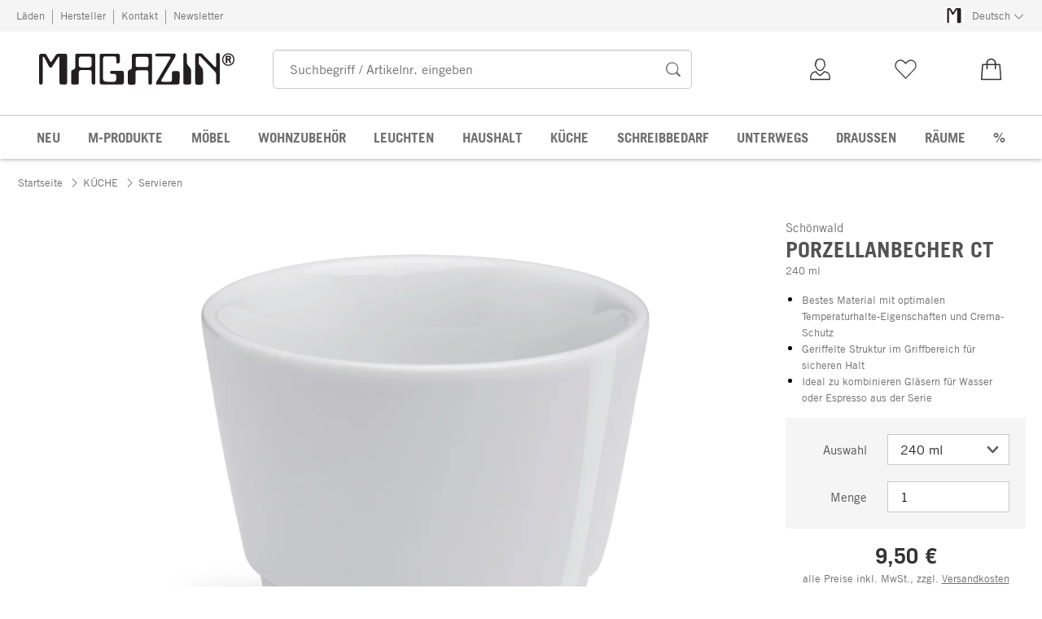

--- FILE ---
content_type: text/css; charset=UTF-8
request_url: https://www.magazin.com/sell/static/magazin/pages.6fc5b8ae98ae84ed0bac.css
body_size: 36910
content:
.mf-GqI0Ier0{background:linear-gradient(180deg,#f5f5f5,#fff);height:80vh;margin-bottom:2.5rem}.mf-GqI0Ier0.mf-CPy7ZMrn{margin:2rem}.mf-rvAP3Son{border:1px solid transparent;border-radius:.5rem;cursor:pointer;display:inline-block;font-size:1.5rem;margin:0;text-align:center;text-transform:uppercase;vertical-align:middle}.mf-fonts-critical .mf-rvAP3Son,.mf-fonts-not-loaded .mf-rvAP3Son,.mf-rvAP3Son{font-weight:700}.mf-rvAP3Son.mf-ZmS4NhbR{height:4.8rem}a.mf-r6dVho13:link,a.mf-r6dVho13:visited{color:#fff}a.mf-rvAP3Son:link,a.mf-rvAP3Son:visited{text-decoration:none}.mf-UpvG29mB{flex-grow:1;justify-content:center}.mf-XgqMpSXE{justify-content:flex-start}.mf-Mt8kv1Kk{justify-content:flex-end}.mf-R3vvTYVP .mf-UpvG29mB{max-width:100%;overflow:hidden;text-overflow:ellipsis;white-space:nowrap}.mf-lHzPz8TD{align-items:center;display:flex;height:100%}.mf-nvYazvqp{cursor:not-allowed}.mf-cX7x8Qlh,.mf-cgHO_euC,.mf-mwtgOluS,.mf-wBa0STOR{line-height:1}.mf-R3vvTYVP,.mf-cX7x8Qlh,.mf-cgHO_euC,.mf-mwtgOluS{height:3.8rem;padding:0 2rem}.mf-cX7x8Qlh,.mf-cgHO_euC,.mf-mwtgOluS{width:100%}.mf-R3vvTYVP{max-width:100%}.mf-cX7x8Qlh,a.mf-cX7x8Qlh:link{background-color:#333;border:1px solid transparent;color:#fff}.mf-cX7x8Qlh:active,.mf-cX7x8Qlh:hover,a.mf-cX7x8Qlh:hover{background-color:#535353}.mf-cX7x8Qlh.mf-nvYazvqp{background-color:#f5f5f5;color:#c8c8c8}.mf-mwtgOluS.mf-WV1dkIrz,a.mf-mwtgOluS.mf-WV1dkIrz:link{background-color:#fff;border:1px solid #c8c8c8;color:#000}.mf-mwtgOluS.mf-WV1dkIrz:active,.mf-mwtgOluS.mf-WV1dkIrz:hover,a.mf-mwtgOluS.mf-WV1dkIrz:hover{background-color:#c8c8c8}.mf-mwtgOluS.mf-WV1dkIrz.mf-nvYazvqp{background-color:#f5f5f5;border:1px solid transparent;color:#c8c8c8}.mf-mwtgOluS.mf-ToLxnBlX,a.mf-mwtgOluS.mf-ToLxnBlX:link{background-color:#333;border:1px solid #fff;color:#fff}.mf-mwtgOluS.mf-ToLxnBlX:active,.mf-mwtgOluS.mf-ToLxnBlX:hover,a.mf-mwtgOluS.mf-ToLxnBlX:hover{background-color:#535353}.mf-mwtgOluS.mf-ToLxnBlX.mf-nvYazvqp{border:1px solid #999;color:#999}.mf-mwtgOluS.mf-ToLxnBlX.mf-nvYazvqp:hover{background-color:#333}.mf-R3vvTYVP.mf-WV1dkIrz,a.mf-R3vvTYVP.mf-WV1dkIrz:link{background-color:#fff;border:1px solid #c8c8c8;color:#000}.mf-R3vvTYVP.mf-WV1dkIrz:active,.mf-R3vvTYVP.mf-WV1dkIrz:hover,a.mf-R3vvTYVP.mf-WV1dkIrz:hover{background-color:#c8c8c8}.mf-R3vvTYVP.mf-WV1dkIrz.mf-nvYazvqp{background-color:#f5f5f5;border:1px solid transparent;color:#c8c8c8}.mf-R3vvTYVP.mf-ToLxnBlX,a.mf-R3vvTYVP.mf-ToLxnBlX:link{background-color:#333;border:1px solid #fff;color:#fff}.mf-R3vvTYVP.mf-ToLxnBlX:active,.mf-R3vvTYVP.mf-ToLxnBlX:hover,a.mf-R3vvTYVP.mf-ToLxnBlX:hover{background-color:#535353}.mf-R3vvTYVP.mf-ToLxnBlX.mf-nvYazvqp{border:1px solid #999;color:#999}.mf-R3vvTYVP.mf-ToLxnBlX.mf-nvYazvqp:hover{background-color:#333}.mf-cgHO_euC,a.mf-cgHO_euC:link{background-color:#fff;color:#222}.mf-cgHO_euC:active,.mf-cgHO_euC:hover,a.mf-cgHO_euC:hover{background-color:#c8c8c8}.mf-cgHO_euC.mf-nvYazvqp{background-color:#f5f5f5;color:#c8c8c8}.mf-wBa0STOR{border-radius:0}.mf-wBa0STOR,a.mf-wBa0STOR:link{background-color:transparent;color:#707070;line-height:1.25;padding:.2rem 0}.mf-wBa0STOR:hover:not(:focus-visible)>span>span,a.mf-wBa0STOR:hover:not(:focus-visible)>span>span{text-decoration:underline}.mf-wBa0STOR.mf-nvYazvqp{color:#e1e1e1}.mf-wBa0STOR.mf-nvYazvqp:hover>span>span{text-decoration:none}.mf-wBa0STOR.mf-jeyxf6EJ{color:#545454}.mf-Jy4sXXvj{color:transparent;display:inline-block;font-family:inherit;max-width:100%;white-space:nowrap}.mf-Jy4sXXvj,.mf-R3vvTYVP.mf-Jy4sXXvj,.mf-R3vvTYVP.mf-WV1dkIrz.mf-Jy4sXXvj,.mf-cX7x8Qlh.mf-Jy4sXXvj,.mf-cX7x8Qlh.mf-WV1dkIrz.mf-Jy4sXXvj,.mf-cgHO_euC.mf-Jy4sXXvj,.mf-cgHO_euC.mf-WV1dkIrz.mf-Jy4sXXvj,.mf-mwtgOluS.mf-Jy4sXXvj,.mf-mwtgOluS.mf-WV1dkIrz.mf-Jy4sXXvj,.mf-wBa0STOR.mf-Jy4sXXvj,.mf-wBa0STOR.mf-WV1dkIrz.mf-Jy4sXXvj,a.mf-R3vvTYVP.mf-Jy4sXXvj:link,a.mf-R3vvTYVP.mf-WV1dkIrz.mf-Jy4sXXvj:link,a.mf-cX7x8Qlh.mf-Jy4sXXvj:link,a.mf-cX7x8Qlh.mf-WV1dkIrz.mf-Jy4sXXvj:link,a.mf-cgHO_euC.mf-Jy4sXXvj:link,a.mf-cgHO_euC.mf-WV1dkIrz.mf-Jy4sXXvj:link,a.mf-mwtgOluS.mf-Jy4sXXvj:link,a.mf-mwtgOluS.mf-WV1dkIrz.mf-Jy4sXXvj:link,a.mf-wBa0STOR.mf-Jy4sXXvj:link,a.mf-wBa0STOR.mf-WV1dkIrz.mf-Jy4sXXvj:link{background-color:#999}a.mf-rvAP3Son.mf-R3vvTYVP:focus-visible,a.mf-rvAP3Son.mf-cgHO_euC:focus-visible,a.mf-rvAP3Son.mf-mwtgOluS:focus-visible,button.mf-R3vvTYVP:focus-visible,button.mf-cgHO_euC:focus-visible,button.mf-mwtgOluS:focus-visible{border-color:transparent;outline-offset:0}a.mf-rvAP3Son.mf-R3vvTYVP.mf-ToLxnBlX:focus-visible,a.mf-rvAP3Son.mf-R3vvTYVP:focus-visible,a.mf-rvAP3Son.mf-cX7x8Qlh:focus-visible,a.mf-rvAP3Son.mf-cgHO_euC:focus-visible,a.mf-rvAP3Son.mf-mwtgOluS.mf-ToLxnBlX:focus-visible,a.mf-rvAP3Son.mf-mwtgOluS:focus-visible,button.mf-R3vvTYVP.mf-ToLxnBlX:focus-visible,button.mf-R3vvTYVP:focus-visible,button.mf-cX7x8Qlh:focus-visible,button.mf-cgHO_euC:focus-visible,button.mf-mwtgOluS.mf-ToLxnBlX:focus-visible,button.mf-mwtgOluS:focus-visible{border-color:transparent;border-radius:.5rem;outline:.2rem solid #222}a.mf-rvAP3Son.mf-R3vvTYVP.mf-ToLxnBlX:focus-visible,a.mf-rvAP3Son.mf-cX7x8Qlh:focus-visible,a.mf-rvAP3Son.mf-mwtgOluS.mf-ToLxnBlX:focus-visible,button.mf-R3vvTYVP.mf-ToLxnBlX:focus-visible,button.mf-cX7x8Qlh:focus-visible,button.mf-mwtgOluS.mf-ToLxnBlX:focus-visible{background-color:#f5f5f5;color:#222}a.mf-rvAP3Son.mf-R3vvTYVP.mf-ToLxnBlX:focus-visible,a.mf-rvAP3Son.mf-mwtgOluS.mf-ToLxnBlX:focus-visible,button.mf-R3vvTYVP.mf-ToLxnBlX:focus-visible,button.mf-mwtgOluS.mf-ToLxnBlX:focus-visible{outline-offset:-.4rem}a.mf-rvAP3Son.mf-wBa0STOR:focus-visible,button.mf-wBa0STOR:focus-visible{border-color:transparent;border-radius:.3rem;color:#222;outline:.2rem solid #222;outline-offset:.1rem;text-decoration:none}.mf-o2WkYRi6{position:relative}.mf-TxTDNlx4{margin:0 .6rem;min-height:3rem;width:3rem}.mf-NJ785_XA{margin:0 .9rem;min-height:3.5rem;width:3.5rem}.mf-jRAf9IrB{bottom:0;height:100%;left:0;margin:auto;opacity:0;position:absolute;right:0;top:0;transform-origin:center center;transition:opacity .3s;width:100%}.mf-jRAf9IrB.mf-m5zh3WyP{opacity:1}.mf-jRAf9IrB.mf-qS7GF1NP{animation:mf-dilVJUqy 2s linear infinite}.mf-TI3aWEwC{opacity:0;stroke:#c8c8c8;stroke-dasharray:1,200;stroke-dashoffset:0;stroke-linecap:round;transition:opacity .3s}.mf-TI3aWEwC.mf-m5zh3WyP{opacity:1}.mf-TI3aWEwC.mf-qS7GF1NP{animation:mf-ZVHiZK8j 1.5s ease-in-out infinite}@keyframes mf-dilVJUqy{to{transform:rotate(1turn)}}@keyframes mf-ZVHiZK8j{0%{stroke-dasharray:1,200;stroke-dashoffset:0}50%{stroke-dasharray:89,200;stroke-dashoffset:-35px}to{stroke-dasharray:89,200;stroke-dashoffset:-124px}}.mf-uhntC1Gy{display:block}.mf-uhntC1Gy circle,.mf-uhntC1Gy path,.mf-uhntC1Gy polygon,.mf-uhntC1Gy rect{fill:currentColor}.mf-MhmRDaji{height:2.8rem;width:2.8rem}.mf-fuwn4nBk{height:2.2rem;width:2.2rem}.mf-v74eHooM{height:1.8rem;width:1.8rem}.mf-vNJdx8BK{height:1.1rem;width:1.1rem}.mf-MW5BD6vc.mf-E4pO9RI5{padding:0}.mf-pc7JYfpQ{width:4.2rem}.mf-jGpJ5xAy{width:5.3rem}.mf-Wjq2ricq{padding-right:2rem;text-align:right}.mf-Wjq2ricq.mf-NmUoz1Uf{margin-left:1rem}.mf-Wjq2ricq.mf-zsT3WfNR{margin-left:1.4rem}.mf-dwr0ocTu{padding-right:2rem}.mf-a_Ql64RN{flex-grow:1;line-height:2;margin-left:1rem;overflow:hidden;text-align:center;text-overflow:ellipsis;white-space:nowrap}.mf-fIOt0pYg{padding-left:2rem}.mf-XaRmXCiN{flex-grow:1;line-height:2;margin-right:1rem;overflow:hidden;text-align:center;text-overflow:ellipsis;white-space:nowrap}.mf-aQBphpbG{text-align:right}.mf-ey8TX_vm{margin-right:1rem}.mf-n_HiMWdI{background:none;border-radius:0;display:flex;justify-content:center;padding:.3rem}.mf-n_HiMWdI:focus-visible.mf-n_HiMWdI:focus-visible{background-color:#f5f5f5;border:none;box-shadow:none;color:#222;outline:.2rem solid #222}.mf-VzsSgLBg{margin-right:1rem}.mf-Vc4MIWpa{text-align:right}.mf-Cgu7oVHj{align-items:center;display:flex}.mf-epbrpGqv{flex-grow:1}.mf-XtFYcKen{padding-top:16.3%;position:relative;width:100%}.mf-XtFYcKen svg{left:0;position:absolute;top:0}.mf-jQy6Jzto{color:#222;font-size:1.5rem;font-weight:400;line-height:2.2rem;margin:0 0 2rem}.mf-jQy6Jzto.mf-lapkcdeo{color:#fff}.mf-jQy6Jzto a{color:inherit;font-size:inherit;font-weight:inherit}.mf-jQy6Jzto a[data-prio2]{text-decoration:none}.mf-jQy6Jzto a:hover{color:#333;text-decoration:underline}.mf-jQy6Jzto a:active{color:#535353}.mf-jQy6Jzto.mf-lapkcdeo a:hover{color:#dce0e2;text-decoration:underline}.mf-jQy6Jzto.mf-lapkcdeo a:active{color:#c6e1b9}.mf-jQy6Jzto b,.mf-jQy6Jzto strong{font-weight:600}.mf-jQy6Jzto.mf-knuVLtep{color:#707070;font-size:1.5rem;font-weight:400;line-height:2.2rem}.mf-jQy6Jzto.mf-knuVLtep.mf-lapkcdeo{color:#fff}.mf-jQy6Jzto.mf-glv8FDN8{color:#707070;font-size:1.3rem;font-weight:400;line-height:2rem}.mf-jQy6Jzto.mf-glv8FDN8.mf-lapkcdeo{color:#fff}.mf-jQy6Jzto.mf-wz2QDPt9 small,.mf-jQy6Jzto.mf-wz2QDPt9 span{background-image:linear-gradient(#fff 12%,#c8c8c8 0,#c8c8c8 50%,#fff 0);background-size:100% 31px;color:transparent}.mf-jQy6Jzto.mf-rYtyNDNA{display:none}p.mf-jQy6Jzto.mf-UvLRHVlq{margin-bottom:0;max-height:500px;overflow:hidden;transition:max-height 1.5s ease-in}p.mf-jQy6Jzto.mf-UvLRHVlq+label{display:block;text-align:right}p.mf-jQy6Jzto.mf-UvLRHVlq+label>span{font-size:1.3rem;font-weight:400;line-height:2rem}.mf-jQy6Jzto.mf-AQc3kLBx{display:none}.mf-jQy6Jzto.mf-rYtyNDNA:checked~label>.mf-jQy6Jzto.mf-AQc3kLBx{display:inline}.mf-jQy6Jzto.mf-rYtyNDNA:checked~label>.mf-jQy6Jzto.mf-ieh64MCt{display:none}.mf-jQy6Jzto.mf-rYtyNDNA:checked~p.mf-jQy6Jzto.mf-UvLRHVlq{max-height:2rem;transition:max-height .5s ease-out}.mf-gUSSmcFf{align-items:center;display:flex;flex-direction:column;height:100%;justify-content:center;padding:1rem;text-align:center}.mf-AiXc0WIq{margin-bottom:3rem;width:30rem}@media (min-width:1000px){.mf-wiwWdRBx{display:flex;width:100%}}.mf-Zn3SFiCw{background:none;border:0;color:#707070;cursor:pointer;display:flex;font-size:inherit;padding:1.2rem 0 1rem;text-align:inherit;width:100%}.mf-Zn3SFiCw.mf-Ssjtr_Ba{flex-direction:row-reverse}.mf-Zn3SFiCw:not(.mf-omsDXo8f):focus-visible{border-radius:0;outline:.2rem solid #222;outline-offset:-.4rem}.mf-Zn3SFiCw:not(.mf-omsDXo8f).mf-RRG9rHbH:focus-visible{border-radius:0;outline:.2rem solid #fff;outline-offset:-.4rem}.mf-Zn3SFiCw.mf-MD_B4M9Z.mf-RRG9rHbH:focus-visible,.mf-Zn3SFiCw.mf-MD_B4M9Z:focus-visible{border-radius:0;outline:.2rem solid #222;outline-offset:0}.mf-Zn3SFiCw.mf-MD_B4M9Z{background-color:#fff;color:#707070;padding:1.7rem 0}.mf-Zn3SFiCw.mf-MD_B4M9Z.mf-RRG9rHbH{padding:1.7rem 0 1.3rem}@media (min-width:1000px){.mf-Zn3SFiCw.mf-omsDXo8f{display:block;pointer-events:none}}.mf-Zn3SFiCw.mf-omsDXo8f{padding-bottom:0}.mf-Zn3SFiCw.mf-01ICLYLz,.mf-Zn3SFiCw.mf-RRG9rHbH.mf-01ICLYLz{background-color:#e1e1e1;color:#999}.mf-Zn3SFiCw.mf-MD_B4M9Z.mf-01ICLYLz,.mf-Zn3SFiCw.mf-MD_B4M9Z.mf-RRG9rHbH.mf-01ICLYLz{background-color:#fff}.mf-fxIkcmIs{margin-right:2rem;margin-top:.5rem}.mf-Ssjtr_Ba .mf-fxIkcmIs{min-width:5rem}.mf-Ssjtr_Ba.mf-MD_B4M9Z .mf-fxIkcmIs{min-width:2rem}.mf-Ssjtr_Ba .mf-Cm7KxFz2{flex:1}@media (forced-colors:active){.mf-i5aB6_f5{border:1px solid transparent}}.mf-i5aB6_f5{margin-bottom:.2rem}.mf-yPVrASEo{border:0;clip:rect(0,0,0,0);height:1px;margin:-1px;overflow:hidden;padding:0;position:absolute;white-space:nowrap;width:1px}.mf-i5aB6_f5.mf-qdWB1t71{border-top:thin solid #c8c8c8;margin-bottom:0}.mf-xlbcd8ao{background-color:#e1e1e1;color:#707070;cursor:pointer;display:block;-webkit-user-select:none;-moz-user-select:none;user-select:none;width:100%}.mf-HCCHLKDq{color:#535353;display:inline-block;font-family:Headline,Geneva,Tahoma,sans-serif;font-size:2.1rem;line-height:2.5rem;margin-left:2.5rem}.mf-TkdpIzXw{animation:mf-Kn75NSDi 1.5s ease-in-out 3s infinite;background-image:linear-gradient(90deg,hsla(0,0%,100%,0),hsla(0,0%,100%,.8) 50%,hsla(0,0%,100%,0)),linear-gradient(#c8c8c8 .9em,transparent 0);background-position:-100% .1em,0 .1em;background-repeat:no-repeat;background-size:50% .9em,100% .9em;color:transparent!important;display:inline-block;line-height:1}@keyframes mf-Kn75NSDi{to{background-position:200% .1em,0 .1em}}.mf-FAEZ8CVc .mf-HCCHLKDq{margin-left:1.5rem}.mf-qdWB1t71 .mf-HCCHLKDq{color:#707070;font-size:1.5rem;font-weight:400;line-height:2.2rem}.mf-mPTRbP1D{margin-left:1.5rem;vertical-align:text-bottom}.mf-fonts-not-loaded .mf-HCCHLKDq{font-family:Geneva,Tahoma,sans-serif}.mf-xlbcd8ao.mf-amqlsneD .mf-HCCHLKDq{color:#fff}.mf-Jt6rbMGI{color:#222;display:block;font-size:1.5rem;font-weight:400;line-height:2.2rem;margin:.2rem 0 0 2.5rem}.mf-Jt6rbMGI.mf-amqlsneD{color:#fff}.mf-xlbcd8ao.mf-amqlsneD{background-color:#333}.mf-xlbcd8ao.mf-EbdnZIe_,.mf-xlbcd8ao.mf-amqlsneD.mf-EbdnZIe_{background-color:#e1e1e1;color:#999}.mf-_zJUmYN5{cursor:pointer;display:block;padding:1.2rem 0 1.2rem 2.6rem;width:100%}.mf-pFAS2Zys{color:#333;margin:0 1.5rem;position:absolute}.mf-pFAS2Zys.mf-EbdnZIe_{color:transparent}.mf-amqlsneD .mf-pFAS2Zys{color:#fff}.mf-noscript .mf-pFAS2Zys{display:none}.mf-ljWcUnIQ,.mf-ljWcUnIQ.mf-amqlsneD.mf-EbdnZIe_{display:none;padding:2.5rem 8.33333%}.mf-qdWB1t71 .mf-ljWcUnIQ,.mf-qdWB1t71 .mf-ljWcUnIQ.mf-amqlsneD.mf-EbdnZIe_{padding:0}.mf-ljWcUnIQ.mf-amqlsneD{display:block}.mf-noscript .mf-ljWcUnIQ,.mf-noscript .mf-ljWcUnIQ.mf-amqlsneD.mf-EbdnZIe_{animation:mf-Tp2w8ZPr;animation-duration:1s;display:block;overflow:hidden}.mf-noscript .mf-ljWcUnIQ.mf-amqlsneD{animation:none}@media (min-width:1000px){.mf-noscript .mf-_uxHh5k8 .mf-ljWcUnIQ{animation:none}}@keyframes mf-Tp2w8ZPr{0%{height:0;padding:0}to{height:0;padding:0}}.mf-i5aB6_f5:last-child .mf-ljWcUnIQ.mf-amqlsneD{border-bottom:1px solid #c8c8c8}.mf-i5aB6_f5.mf-qdWB1t71:last-child .mf-ljWcUnIQ.mf-amqlsneD{border-bottom:none}.mf-i5aB6_f5.mf-qdWB1t71:last-child{border-bottom:thin solid #c8c8c8}@media (min-width:1000px){.mf-i5aB6_f5.mf-_uxHh5k8{background-color:#e1e1e1;flex:1;margin:0 1rem .2rem}.mf-i5aB6_f5.mf-_uxHh5k8:first-child{margin-left:0}.mf-i5aB6_f5.mf-_uxHh5k8:last-child{margin-right:0}.mf-_uxHh5k8 .mf-xlbcd8ao,.mf-_uxHh5k8 .mf-xlbcd8ao.mf-amqlsneD{background-color:#e1e1e1;cursor:default;margin-bottom:0;padding:2rem 3rem}.mf-_uxHh5k8 .mf-HCCHLKDq{display:block;margin:0 0 2.5rem;text-align:center}.mf-_uxHh5k8 .mf-xlbcd8ao .mf-HCCHLKDq{color:#333}.mf-_uxHh5k8 .mf-Jt6rbMGI{border-bottom:1px solid #c8c8c8;display:block;margin:0;padding-bottom:2rem}.mf-_uxHh5k8 .mf-Jt6rbMGI.mf-amqlsneD{color:#222}.mf-_uxHh5k8 .mf-ljWcUnIQ,.mf-noscript .mf-_uxHh5k8 .mf-ljWcUnIQ{display:block;margin-bottom:1.5rem;padding:0 3rem 2.5rem}.mf-_uxHh5k8 .mf-pFAS2Zys{display:none}.mf-i5aB6_f5.mf-_uxHh5k8:last-child .mf-ljWcUnIQ.mf-amqlsneD{border-bottom:none}}.mf-qdWB1t71 .mf-xlbcd8ao.mf-EbdnZIe_,.mf-qdWB1t71 .mf-xlbcd8ao.mf-amqlsneD.mf-EbdnZIe_{background-color:#fff}.mf-qdWB1t71 .mf-xlbcd8ao{background-color:#fff;color:#707070}.mf-qdWB1t71 .mf-HCCHLKDq,.mf-qdWB1t71 .mf-amqlsneD .mf-HCCHLKDq{color:#707070;margin-left:3rem}.mf-FAEZ8CVc.mf-qdWB1t71 .mf-HCCHLKDq,.mf-FAEZ8CVc.mf-qdWB1t71 .mf-amqlsneD .mf-HCCHLKDq{margin-left:0}.mf-qdWB1t71 .mf-pFAS2Zys{color:#000;margin:0 1.5rem 0 0}.mf-i5aB6_f5 input[type=radio]:checked+.mf-xlbcd8ao,.mf-i5aB6_f5 input[type=radio]:not(:checked)+.mf-xlbcd8ao{cursor:pointer;display:inline-block;line-height:2rem;position:relative}.mf-i5aB6_f5 input[type=radio]:checked+.mf-xlbcd8ao:before,.mf-i5aB6_f5 input[type=radio]:not(:checked)+.mf-xlbcd8ao:before{background:#fff;border:1px solid #222;border-radius:100%;content:"";height:16px;margin:1.6rem 2rem 0;pointer-events:none;position:absolute;width:16px}.mf-i5aB6_f5 input[type=radio]:checked+.mf-xlbcd8ao:after,.mf-i5aB6_f5 input[type=radio]:not(:checked)+.mf-xlbcd8ao:after{background:#222;border-radius:100%;content:"";height:8px;margin-left:2.4rem;margin-top:2rem;pointer-events:none;position:absolute;top:0;transition:all .2s ease;width:8px}@media (forced-colors:active){.mf-i5aB6_f5 input[type=radio]:checked+.mf-xlbcd8ao:after,.mf-i5aB6_f5 input[type=radio]:not(:checked)+.mf-xlbcd8ao:after{background-color:CanvasText}}.mf-i5aB6_f5 input[type=radio]:not(:checked)+.mf-xlbcd8ao:after{opacity:0;transform:scale(0)}.mf-i5aB6_f5 input[type=radio]:checked+.mf-xlbcd8ao:after{opacity:1;transform:scale(1)}.mf-i5aB6_f5 input[type=radio]:checked:focus-visible+.mf-xlbcd8ao{border-radius:0;outline:.2rem solid #fff;outline-offset:-.4rem}.mf-i5aB6_f5 input[type=radio]:not(:checked):focus-visible+.mf-xlbcd8ao{border-radius:0;outline:.2rem solid #222;outline-offset:-.4rem}@media (max-width:499px){.mf-KTdjvIIq{justify-content:space-between}}@media (min-width:750px){.mf-KTdjvIIq{justify-content:space-between}}.mf-KTdjvIIq{align-items:center;display:flex;flex-wrap:wrap;width:100%}@media (min-width:500px) and (max-width:749px){.mf-KTdjvIIq.mf-GtpILNt0{justify-content:flex-end}}.mf-KTdjvIIq.mf-GtpILNt0{margin:1.5rem 0}.mf-KTdjvIIq.mf-Fp0aRF7q{justify-content:flex-end}@media (max-width:499px){.mf-y6jkKKdi{width:100%}}@media (min-width:500px) and (max-width:749px){.mf-GtpILNt0 .mf-y6jkKKdi{padding-left:.5rem;width:66.66667%}}@media (min-width:750px) and (max-width:999px){.mf-GtpILNt0 .mf-y6jkKKdi{order:1;padding-right:.5rem;width:33.33333%}}@media (min-width:1000px){.mf-GtpILNt0 .mf-y6jkKKdi{order:1;padding-right:.5rem;width:25%}}@media (min-width:500px){.mf-hn3lOsnu .mf-y6jkKKdi{order:1;padding-right:1rem;width:50%}}@media (max-width:499px){.mf-w8C3Wb1u{margin-bottom:2rem;width:100%}}.mf-w8C3Wb1u{text-align:right}@media (min-width:500px) and (max-width:749px){.mf-GtpILNt0 .mf-w8C3Wb1u{margin-bottom:2rem;padding-left:.5rem;width:66.66667%}}@media (min-width:750px) and (max-width:999px){.mf-GtpILNt0 .mf-w8C3Wb1u{order:2;padding-left:.5rem;width:50%}}@media (min-width:1000px) and (max-width:1249px){.mf-GtpILNt0 .mf-w8C3Wb1u{order:2;padding-left:.5rem;width:41.66667%}}@media (min-width:1250px){.mf-GtpILNt0 .mf-w8C3Wb1u{order:2;width:33.33333%}}@media (min-width:500px){.mf-hn3lOsnu .mf-w8C3Wb1u{order:2;padding-left:1rem;width:50%}}.mf-BksdUEaq.mf-BksdUEaq{margin-top:0;text-transform:uppercase}.mf-BksdUEaq.mf-BksdUEaq a{color:inherit;font-family:inherit;font-size:inherit;font-weight:inherit;text-decoration:none}.mf-fonts-critical .mf-BksdUEaq,.mf-fonts-not-loaded .mf-BksdUEaq{font-weight:700;transform:scaleX(.85);transform-origin:left}.mf-Xkf4V7Gp{display:block}.mf-JbTVYPa1{display:inline-block}.mf-b5ydi6LZ.mf-b5ydi6LZ{color:#535353;font-family:Headline,Geneva,Tahoma,sans-serif;font-size:3.1rem;line-height:3.5rem}.mf-b5ydi6LZ.mf-Xkf4V7Gp{margin-bottom:1.7rem}.mf-b5ydi6LZ.mf-iRu9Ft_O{color:#e1e1e1}.mf-b5ydi6LZ.mf-qSyMtrEH{color:#535353}.mf-ik8nEiGN.mf-ik8nEiGN{color:#535353;font-family:Headline,Geneva,Tahoma,sans-serif;font-size:2.7rem;line-height:3.2rem}.mf-ik8nEiGN.mf-Xkf4V7Gp{margin-bottom:1.6rem}.mf-ik8nEiGN.mf-iRu9Ft_O{color:#e1e1e1}.mf-ik8nEiGN.mf-qSyMtrEH{color:#535353}.mf-yrWF598N.mf-yrWF598N{color:#535353;font-family:Headline,Geneva,Tahoma,sans-serif;font-size:2.1rem;line-height:2.5rem}.mf-yrWF598N.mf-qSyMtrEH{color:#535353}.mf-yrWF598N.mf-Xkf4V7Gp{border-bottom:1px solid #e1e1e1;margin-bottom:2.4rem;padding-bottom:1rem}.mf-yrWF598N.mf-iRu9Ft_O{color:#fff}.mf-fonts-not-loaded .mf-I9vADH5P,.mf-fonts-not-loaded .mf-IRzh4jSi,.mf-fonts-not-loaded .mf-b5ydi6LZ,.mf-fonts-not-loaded .mf-ik8nEiGN,.mf-fonts-not-loaded .mf-yrWF598N{font-family:Geneva,Tahoma,sans-serif}.mf-fonts-critical .mf-I9vADH5P,.mf-fonts-critical .mf-IRzh4jSi,.mf-fonts-critical .mf-b5ydi6LZ,.mf-fonts-critical .mf-ik8nEiGN,.mf-fonts-critical .mf-yrWF598N{font-family:HeadlineCritical,Geneva,Tahoma,sans-serif}.mf-IRzh4jSi.mf-IRzh4jSi{color:#535353;font-size:1.7rem;font-weight:700;line-height:2.5rem}.mf-IRzh4jSi.mf-Xkf4V7Gp{margin-bottom:1.2rem}.mf-IRzh4jSi.mf-qSyMtrEH{color:#535353}.mf-I9vADH5P.mf-I9vADH5P{color:#535353;font-size:1.5rem;font-weight:700;line-height:2.5rem}.mf-I9vADH5P.mf-Xkf4V7Gp{margin-bottom:.9rem}.mf-I9vADH5P.mf-qSyMtrEH{color:#535353}.mf-URcIQA75{background-color:#999;color:transparent;display:inline-block;font-family:inherit;max-width:100%;white-space:nowrap}.mf-b5ydi6LZ .mf-URcIQA75{height:3.1rem}.mf-ik8nEiGN .mf-URcIQA75{height:2.7rem}.mf-yrWF598N .mf-URcIQA75{height:2.1rem}.mf-IRzh4jSi .mf-URcIQA75{height:1.7rem}.mf-I9vADH5P .mf-URcIQA75{height:1.5rem}.mf-OogPid6w{display:flex;margin-bottom:2rem;padding:.8rem 1.5rem}.mf-lLirk9eQ{border:0;clip:rect(0,0,0,0);height:1px;margin:-1px;overflow:hidden;padding:0;position:absolute;white-space:nowrap;width:1px}.mf-HvoGNo3d{margin-right:1.5rem}.mf-vb196BI5{font-size:1.5rem;line-height:2.2rem}.mf-Q1FxO95f,.mf-Y6bwrydq,.mf-fGxfbKXT,.mf-tL52KCIE{display:inline-block}.mf-Q1FxO95f{font-weight:600;margin-right:.5rem;vertical-align:top}.mf-Y6bwrydq,.mf-krxdgQbl{margin-right:1rem;vertical-align:top}.mf-fGxfbKXT,.mf-tL52KCIE{color:inherit}.mf-OogPid6w.mf-UvctT8w5{background-color:#fffade;color:#e01b00}.mf-OogPid6w.mf-R7IKq8yj{background-color:#fdebe0;color:#b61c10}.mf-OogPid6w.mf-RPGGeDk3{background-color:#edf6d4;color:#007f46}.mf-OogPid6w.mf-fII_pJYp{background-color:#ddecf9;color:#0b5488}.mf-OogPid6w.mf-FH7nZFU4{background-color:transparent;margin-bottom:0;padding-left:0;padding-right:0}.mf-krxdgQbl{display:inline-block}.mf-gyuwuYf3{font-size:1.5rem;font-weight:700}.mf-pPytQMCP{margin:.5rem 0 0;padding:0 0 0 1.8rem}.mf-pPytQMCP li a{line-height:2.4rem}@media (max-width:1499px){.mf-jb81gi5X{margin:2rem 1rem}}@media (min-width:1500px){.mf-jb81gi5X{margin:2rem auto}}.mf-AZ2ZTpjK{display:flex;justify-content:space-between;list-style:none;margin:0 auto;max-width:150rem;padding:2rem .5rem 5rem}.mf-SiIdYlUu{display:inline-block;fill:currentColor;height:2.8rem;line-height:2.8rem;margin:0 .5rem;overflow:hidden;text-align:center;vertical-align:middle;width:2.8rem}.mf-I2nxFEa5{background-color:#fff;color:#333}.mf-PGoi7Bwl,.mf-ooZmaub_{color:#333}.mf-PGoi7Bwl.mf-AJa4CBnJ{color:silver}.mf-QB197MHF{background-color:#333;border-radius:50%;color:#fff;fill:currentColor;font-family:Headline,Geneva,Tahoma,sans-serif}.mf-fonts-critical .mf-QB197MHF{font-family:HeadlineCritical,Geneva,Tahoma,sans-serif}.mf-fonts-not-loaded .mf-QB197MHF{font-family:Geneva,Tahoma,sans-serif}.mf-QB197MHF.mf-AJa4CBnJ{background-color:silver}.mf-rfFUBaIp{flex-grow:1;position:relative;text-align:right}.mf-rfFUBaIp:before{border-top:thin solid #333;content:"";display:block;left:0;position:absolute;top:1.8rem;width:100%}.mf-rfFUBaIp:first-child{margin-left:0}.mf-rfFUBaIp:last-child{margin-right:0}.mf-U6NFVgK6:before{border-top:thin solid silver}.mf-l9r8rg5_{flex-grow:0}.mf-QXnwL4Un{background-color:#fff;display:inline-block;position:relative;text-decoration:none}@media (max-width:749px){.mf-CLYcEJ7U{left:-999rem;position:absolute}}@media (min-width:750px){.mf-CLYcEJ7U{left:auto;margin-left:.2rem;margin-right:.5rem;position:relative;vertical-align:middle}}.mf-CLYcEJ7U{color:#333;display:inline-block;font-weight:400}@media (max-width:749px){.mf-Lzd6zVwl{left:-8.75em;text-align:center;top:4.5rem;width:20em}}@media (min-width:750px){.mf-Lzd6zVwl{left:auto;text-align:left;top:auto;width:auto}}.mf-Lzd6zVwl{white-space:nowrap}.mf-vvLIIjZS{color:silver}.mf-Jh6zB65F.mf-BCXYrDoL{bottom:0;left:0;position:fixed;right:0;top:0}.mf-ceZ3vJ2p[aria-hidden=true]{opacity:0}.mf-ceZ3vJ2p[aria-hidden=false]{background-color:rgba(0,0,0,.4);bottom:0;left:0;opacity:1;position:fixed;right:0;top:0;transition:opacity .4s ease-out;z-index:2000}.mf-mYCtuieo{height:100%;left:0;position:fixed;top:0;width:100%}.mf-mYCtuieo[aria-hidden=true]{visibility:hidden}.mf-mYCtuieo[aria-hidden=false]{visibility:visible;z-index:2001}.mf-l1dU3rRI[aria-hidden=true]{transform:translateY(100vh)}.mf-l1dU3rRI[aria-hidden=false]{height:100%;-webkit-overflow-scrolling:touch;overflow-x:hidden;overflow-y:scroll;overscroll-behavior:contain;padding:1.5rem;transition:transform .4s ease-out;width:100%}.mf-vV4CUvBH.mf-vV4CUvBH{display:block;margin-top:0;text-align:center;text-transform:uppercase}.mf-fonts-critical .mf-vV4CUvBH,.mf-fonts-not-loaded .mf-vV4CUvBH{font-weight:700;transform:scaleX(.85);transform-origin:center}.mf-vV4CUvBH a{color:inherit;font-family:inherit;font-size:inherit;font-weight:inherit;text-decoration:none}.mf-AmyHGBd1.mf-AmyHGBd1{font-size:3.1rem;line-height:3.5rem;margin-bottom:1.7rem}.mf-AmyHGBd1.mf-AmyHGBd1,.mf-aypK20Jq.mf-aypK20Jq{color:#535353;font-family:Headline,Geneva,Tahoma,sans-serif}.mf-aypK20Jq.mf-aypK20Jq{font-size:2.7rem;line-height:3.2rem;margin-bottom:1.6rem}.mf-tqzzbnxM.mf-tqzzbnxM{border-bottom:1px solid #e1e1e1;font-size:2.1rem;margin-bottom:2.4rem;padding-bottom:1.5rem}.mf-ENLccF2C.mf-ENLccF2C,.mf-tqzzbnxM.mf-tqzzbnxM{color:#535353;font-family:Headline,Geneva,Tahoma,sans-serif;line-height:2.5rem}.mf-ENLccF2C.mf-ENLccF2C{font-size:1.7rem;margin-bottom:1.2rem}@media (max-width:499px){.mf-ENLccF2C.mf-K8yqX3kE{font-size:1.5rem;line-height:2rem}}.mf-ghwyhdU9.mf-ghwyhdU9{color:#535353;font-family:Headline,Geneva,Tahoma,sans-serif;font-size:1.5rem;line-height:2.5rem;margin-bottom:.9rem}.mf-fonts-not-loaded .mf-AmyHGBd1,.mf-fonts-not-loaded .mf-ENLccF2C,.mf-fonts-not-loaded .mf-aypK20Jq,.mf-fonts-not-loaded .mf-ghwyhdU9,.mf-fonts-not-loaded .mf-tqzzbnxM{font-family:Geneva,Tahoma,sans-serif}.mf-fonts-critical .mf-AmyHGBd1,.mf-fonts-critical .mf-ENLccF2C,.mf-fonts-critical .mf-aypK20Jq,.mf-fonts-critical .mf-ghwyhdU9,.mf-fonts-critical .mf-tqzzbnxM{font-family:HeadlineCritical,Geneva,Tahoma,sans-serif}.mf-OaFl1xqR.mf-OaFl1xqR{background-color:#999;color:transparent;display:inline-block;font-family:inherit;max-width:100%;white-space:nowrap}.mf-AmyHGBd1 .mf-OaFl1xqR{height:3.1rem}.mf-aypK20Jq .mf-OaFl1xqR{height:2.7rem}.mf-tqzzbnxM .mf-OaFl1xqR{height:2.1rem}.mf-ENLccF2C .mf-OaFl1xqR{height:1.7rem}.mf-ghwyhdU9 .mf-OaFl1xqR{height:1.5rem}.mf-FwAsaTzr{align-items:center;display:flex;margin:0 auto;max-width:720px;min-height:calc(100vh - 3rem)}@media (forced-colors:active){.mf-mJHnqLgk{border:1px solid transparent}}@media (max-width:499px){.mf-mJHnqLgk{min-width:290px}}@media (min-width:500px){.mf-mJHnqLgk{min-width:350px}}.mf-mJHnqLgk{background-color:#fff;box-shadow:0 2px 6px 0 rgba(0,0,0,.5);margin:0 auto}@media (max-width:749px){.mf-mJHnqLgk.mf-Csw5HtYk{bottom:0;height:100%;left:0;margin:0;padding:0;position:absolute;right:0;top:0;width:100%}}@media (min-width:750px){.mf-mJHnqLgk.mf-Csw5HtYk.mf-CzuveTO2{max-height:80vh}}.mf-mJHnqLgk.mf-Csw5HtYk.mf-CzuveTO2{display:flex;flex-direction:column;overflow-y:hidden}.mf-g8erxWIB{align-items:flex-start;display:flex;justify-content:flex-end;min-height:3.6rem;width:calc(100% - 4rem)}.mf-g8erxWIB.mf-gcdehse0{border-bottom:1px solid #c8c8c8;margin:2rem}.mf-g8erxWIB.mf-rmALjx2I{margin:2rem 2rem 1rem}.mf-ZDMEERtU.mf-ZDMEERtU.mf-ZDMEERtU{border:none;display:flex;flex:1;margin:0 0 1rem;padding:0}.mf-ZDMEERtU.mf-ZDMEERtU.mf-ZDMEERtU.mf-oiKhNeHD{padding-right:2.1rem}.mf-S4sK5Cfq{display:inline-block;margin-right:1.2rem;vertical-align:bottom}.mf-ratehvFs{z-index:10}.mf-ratehvFs.mf-qReVhRJg{margin:.4rem;padding:.5rem;position:absolute}.mf-gcdehse0 .mf-ratehvFs{margin:-1.2rem -1.5rem -1.2rem -1.2rem;padding:.6rem}.mf-ratehvFs>span{align-items:center;background-color:transparent;border-radius:3.6rem;display:flex;justify-content:center;min-height:3.6rem;min-width:3.6rem;transition:background-color .3s}.mf-ratehvFs.mf-oiKhNeHD{position:absolute;top:1.5rem}.mf-ratehvFs.mf-oiKhNeHD>span{background-color:rgba(0,0,0,.54);color:#fff}.mf-DQO0r7oJ{display:flex;justify-content:flex-end}.mf-PHhc5DBe{overflow-wrap:break-word;padding:0 2rem 3rem;position:relative}.mf-PHhc5DBe.mf-qReVhRJg{margin-top:5rem}.mf-PHhc5DBe.mf-CzuveTO2{flex:1;max-height:100%;overflow-y:auto}.mf-Kt8DBBeM{border-top:1px solid #c8c8c8;margin:0 2rem;padding:1.5rem 0}.revokeDataStorage{border:1px solid #fff;border-radius:.5rem;font-weight:700;text-transform:uppercase}@media (max-width:277px){.revokeDataStorage{line-height:unset!important;width:100%}}@media (min-width:278px){.revokeDataStorage{width:100%}}@media (min-width:490px){.revokeDataStorage{width:66.66667%}}@media (min-width:982px){.revokeDataStorage{width:50%}}@media (min-width:1250px){.revokeDataStorage{width:33.33333%}}.revokeDataStorage{background-color:#333!important;color:#fff!important;cursor:pointer;display:inline-block;font-size:1.5rem;line-height:3.6rem;max-width:100%;min-height:3.8rem;overflow:hidden;padding:0 3rem;text-align:center;text-decoration:none;text-overflow:ellipsis;vertical-align:middle;white-space:normal}.revokeDataStorage:hover{background-color:#535353!important}.mf-Zio54RG4,.mf-Zio54RG4 p{color:#222;font-size:1.5rem;font-weight:400;line-height:2.2rem}.mf-Zio54RG4 [data-sell-fragment]{line-height:normal}.mf-Zio54RG4 p{margin:0 0 2rem}.mf-Zio54RG4 a{color:inherit;cursor:pointer;font-size:inherit;font-weight:inherit;line-height:2.4rem}.mf-Zio54RG4 a:hover{color:#333;text-decoration:underline}.mf-Zio54RG4 [data-sell-fragment] a[data-test-sell-product-link]:hover{text-decoration:none;text-decoration:initial}.mf-Zio54RG4 [data-sell-fragment] a[data-test-sell-product-link]:focus{text-decoration:underline}.mf-Zio54RG4 a:active{color:#535353}.mf-Zio54RG4 b,.mf-Zio54RG4 strong{font-weight:700}.mf-Zio54RG4 h2,.mf-Zio54RG4 h3,.mf-Zio54RG4 h4{text-transform:uppercase}.mf-fonts-critical h2,.mf-fonts-critical h3,.mf-fonts-critical h4,.mf-fonts-not-loaded h2,.mf-fonts-not-loaded h3,.mf-fonts-not-loaded h4{font-weight:700;transform:scaleX(.85);transform-origin:left}.mf-Zio54RG4 h2{border-bottom:1px solid #e1e1e1;color:#535353;display:block!important;font-family:Headline,Geneva,Tahoma,sans-serif;font-size:2.1rem;line-height:2.5rem;margin-bottom:2.4rem;padding-bottom:1rem}.mf-fonts-not-loaded .mf-Zio54RG4 h2,.mf-fonts-not-loaded .mf-Zio54RG4 h3,.mf-fonts-not-loaded .mf-Zio54RG4 h4{font-family:Geneva,Tahoma,sans-serif}.mf-fonts-critical .mf-Zio54RG4 h2,.mf-fonts-critical .mf-Zio54RG4 h3,.mf-fonts-critical .mf-Zio54RG4 h4{font-family:HeadlineCritical,Geneva,Tahoma,sans-serif}.mf-Zio54RG4 h3{font-size:1.7rem;margin-bottom:1.2rem}.mf-Zio54RG4 h3,.mf-Zio54RG4 h4{color:#535353;display:block!important;font-weight:700;line-height:2.5rem}.mf-Zio54RG4 h4{font-size:1.5rem;margin-bottom:.9rem}.mf-Zio54RG4 ol,.mf-Zio54RG4 ul{color:#222;font-size:1.5rem;font-weight:400;list-style:none;margin:0 0 2rem;min-width:200px;padding:0}.mf-Zio54RG4 li{line-height:2.2rem;position:relative}.mf-Zio54RG4 ul li{overflow:hidden;padding:0 0 0 1.8rem}.mf-Zio54RG4 ul li:before{content:"•";display:block;font-size:1.5rem;left:0;position:absolute;top:0;width:1.6rem}.mf-Zio54RG4 ol{counter-reset:item}.mf-Zio54RG4 ol li{counter-increment:item;overflow:hidden;padding:0 0 0 2.4rem}.mf-Zio54RG4 ol li:before{content:counter(item) ".";display:block;left:0;margin-right:1.3rem;overflow-wrap:normal;position:absolute;text-align:center;width:1.2rem}.mf-Zio54RG4 .om{background-image:url(/sell/static/magazin/img/mf-magazin-m.c486f617e1ff1259c84d.svg);background-repeat:no-repeat;display:inline-block;height:1.28571429em;text-indent:-999em;vertical-align:text-bottom;width:1.28571429em}@media (min-width:1250px){.mf-Zio54RG4{height:100%}}@media (max-width:749px){.mf-Zio54RG4 .homepage-exception{padding:0 8.33333%}}@media (min-width:750px) and (max-width:1249px){.mf-Zio54RG4 .homepage-exception{padding:0 16.66667%}}@media (min-width:1250px){.mf-Zio54RG4 .homepage-exception{display:flex;flex-direction:column;height:100%;justify-content:center;padding:0 16.66667%}}@media (max-width:1249px){.mf-Zio54RG4 .homepage-exception .internalhref{margin:3rem 0 2.5rem}}@media (min-width:1250px){.mf-Zio54RG4 .homepage-exception .internalhref{margin:3rem 0 0}}.mf-Zio54RG4 .homepage-exception .internalhref{display:block;text-align:right}.mf-Zio54RG4 .homepage-exception .internalhref:first-child{margin:3rem 0 0}.mf-Zio54RG4 .homepage-exception a,.mf-Zio54RG4 a[role=button]{background-color:#fff;border:1px solid #c8c8c8;border-radius:.5rem;color:#000;cursor:pointer;display:inline-block;font-size:1.5rem;font-weight:700;height:3.8rem;line-height:3.6rem;max-width:100%;overflow:hidden;padding:0 3rem;text-align:center;text-decoration:none;text-overflow:ellipsis;text-transform:uppercase;white-space:normal}.mf-Zio54RG4 .homepage-exception a,.mf-Zio54RG4 a[role=button]:focus-visible{border-radius:.5rem}.mf-fonts-critical .mf-Zio54RG4 .homepage-exception a,.mf-fonts-critical .mf-Zio54RG4 a[role=button],.mf-fonts-not-loaded .mf-Zio54RG4 .homepage-exception a,.mf-fonts-not-loaded .mf-Zio54RG4 a[role=button]{font-weight:700}@media (max-width:499px){.mf-Zio54RG4 .homepage-exception a{width:100%}}@media (min-width:500px) and (max-width:749px){.mf-Zio54RG4 .homepage-exception a{width:calc(60% - 1rem)}}@media (min-width:750px) and (max-width:999px){.mf-Zio54RG4 .homepage-exception a{width:100%}}@media (min-width:1000px) and (max-width:1249px){.mf-Zio54RG4 .homepage-exception a{width:calc(75% - 1rem)}}@media (min-width:1250px){.mf-Zio54RG4 .homepage-exception a{width:calc(50% - 1rem)}}.mf-Zio54RG4 .homepage-exception a:active,.mf-Zio54RG4 .homepage-exception a:hover,.mf-Zio54RG4 a[role=button]:active,.mf-Zio54RG4 a[role=button]:hover{background-color:#c8c8c8}.mf-S87AMrfz{background:none;border:0;margin:0;padding:0}.mf-S87AMrfz::-moz-focus-inner{border:0;padding:0}.mf-S87AMrfz:hover{cursor:pointer}.mf-S87AMrfz.mf-BPwiSwY0:hover{cursor:default}.mf-Ov1aZ0wP{text-align:center}.mf-cln0Y3Et{max-width:100%}.mf-caNve5Ph{margin:0 auto}.mf-XGbhKrpE{height:25px;width:45px}.mf-BrEx4fsX{height:51px;width:92px}.mf-caNve5Ph .mf-_L5XZhev,.mf-caNve5Ph .mf-c5_34Gli,.mf-caNve5Ph .mf-zNx7g2L9{fill:none}.mf-caNve5Ph .mf-_L5XZhev,.mf-caNve5Ph .mf-c5_34Gli{stroke:#231f20;stroke-width:.82px}.mf-caNve5Ph .mf-c5_34Gli,.mf-caNve5Ph .mf-zNx7g2L9{stroke-linejoin:round}.mf-caNve5Ph .mf-drTaMfLB{fill:#fff;font-size:43.7px;stroke:#000;stroke-width:.53px}.mf-caNve5Ph .mf-drTaMfLB.mf-rTT5P5iS{fill:#000;stroke:none}.mf-caNve5Ph .mf-_NyrUFKe,.mf-caNve5Ph .mf-drTaMfLB,.mf-caNve5Ph .mf-eH5ojgP_{font-family:Calibri-Bold,Calibri,sans-serif;font-weight:700}.mf-caNve5Ph .mf-_NyrUFKe{fill:#231c1e;font-size:22.16px}.mf-caNve5Ph .mf-zNx7g2L9{stroke:#1c1a00;stroke-linecap:round;stroke-width:2.22px}.mf-caNve5Ph .mf-eH5ojgP_{font-size:21.85px}.mf-erG3vyu0{color:#222;font-size:1.7rem;font-weight:600;line-height:2.7rem}.mf-erG3vyu0.mf-K2EYXkQ8{color:#fff}.mf-dtPHbWre{border:1px solid #e1e1e1;padding:5rem}.mf-_FO3FUl8{color:#222;font-size:1.5rem;font-weight:700;line-height:2.4rem}.mf-_FO3FUl8.mf-K2EYXkQ8{color:#fff}.mf-cUr2rXrq{color:#222;font-size:1.5rem;font-weight:400;line-height:2.2rem}.mf-cUr2rXrq.mf-K2EYXkQ8{color:#fff}.mf-xPuHr8aN{color:#707070;font-size:1.5rem;font-weight:400;line-height:2.2rem}.mf-xPuHr8aN.mf-K2EYXkQ8{color:#fff}.mf-xPuHr8aN.mf-T7QBNQHa{color:#545454}.mf-depXjb_l{color:#707070;font-size:1.3rem;font-weight:400;line-height:2rem}.mf-depXjb_l.mf-K2EYXkQ8{color:#fff}.mf-depXjb_l.mf-T7QBNQHa{color:#545454}.mf-eBrUxlP0{color:#707070;font-size:1.3rem;font-weight:700;line-height:2rem}.mf-eBrUxlP0.mf-K2EYXkQ8{color:#fff}.mf-hzTZR32z a{color:inherit;cursor:pointer;font-size:inherit;font-weight:inherit}.mf-hzTZR32z button[data-pure-button][data-prio1=true]{text-decoration:underline}.mf-hzTZR32z a[data-prio2]{text-decoration:none}.mf-hzTZR32z a:hover,.mf-hzTZR32z button[data-pure-button]:hover{color:#333;text-decoration:underline}.mf-hzTZR32z a:active,.mf-hzTZR32z button[data-pure-button]:active{color:#535353}.mf-hzTZR32z.mf-K2EYXkQ8 a:hover,.mf-hzTZR32z.mf-K2EYXkQ8 button[data-pure-button]:hover{color:#e1e1e1;text-decoration:underline}.mf-hzTZR32z.mf-K2EYXkQ8 a:active,.mf-hzTZR32z.mf-K2EYXkQ8 button[data-pure-button]:active{color:#c6e1b9}.mf-fRkTDo22{animation:mf-LjJmHm9H 1.5s ease-in-out 3s infinite;background-position:-100% .1em,0 .1em;background-repeat:no-repeat;background-size:50% .9em,100% .9em;color:transparent!important;display:inline-block;line-height:1}.mf-fRkTDo22.mf-_FO3FUl8,.mf-fRkTDo22.mf-erG3vyu0{background-image:linear-gradient(90deg,hsla(0,0%,100%,0),hsla(0,0%,100%,.8) 50%,hsla(0,0%,100%,0)),linear-gradient(#c8c8c8 .9em,transparent 0)}.mf-fRkTDo22.mf-cUr2rXrq{background-image:linear-gradient(90deg,hsla(0,0%,100%,0),hsla(0,0%,100%,.8) 50%,hsla(0,0%,100%,0)),linear-gradient(#dce0e2 .9em,transparent 0)}.mf-fRkTDo22.mf-depXjb_l,.mf-fRkTDo22.mf-xPuHr8aN{background-image:linear-gradient(90deg,hsla(0,0%,100%,0),hsla(0,0%,100%,.8) 50%,hsla(0,0%,100%,0)),linear-gradient(#e1e1e1 .9em,transparent 0);margin:.5rem 0 0}@keyframes mf-LjJmHm9H{to{background-position:200% .1em,0 .1em}}.mf-ryruKr_d.mf-kJC9GT_u{border-bottom:1px solid #c8c8c8;color:inherit;font-size:inherit;margin-bottom:1.5rem;text-decoration:none}.mf-ryruKr_d.mf-QMzRvAe0{flex-direction:row;margin-bottom:.5rem}.mf-dCWV1bKS,.mf-ryruKr_d.mf-QMzRvAe0{align-items:center;display:flex}.mf-dCWV1bKS.mf-kJC9GT_u{margin-bottom:1.5rem}.mf-gByt1TYG{width:12.5rem}.mf-YFBlyIyK.mf-kJC9GT_u{margin-bottom:1.5rem}.mf-YFBlyIyK.mf-QMzRvAe0{margin-left:.5rem}.mf-W6VVQp1T{color:#707070}.mf-pDoZnNDX{display:block}.mf-DQRUp2NE{height:5.4rem;width:5.4rem}.mf-jAbaxxKA{height:4.6rem;width:4.6rem}.mf-_8xchPOE{height:5rem;width:5rem}.mf-O4Vw5b9q{height:4rem;width:4rem}.mf-Qu11esiQ{display:block}.mf-sbPs91d6{height:5rem;width:5rem}.mf-WEIVEZ0i{height:4rem;width:4rem}.mf-E1xMzuEo{fill:none;stroke:#fff;stroke-width:10.9579}.mf-Xhot2CUU{fill:none;stroke:#fff;stroke-width:13.2947}.mf-zJf9YXDv{height:12rem;width:12rem}.mf-b_RH8xHd{display:block}.mf-Ok8ptWyT{height:5rem;width:5rem}.mf-T_sMNDGy{height:4rem;width:4rem}.mf-uoEfLht0{fill:#2b2b2a}.mf-RQUzxLeW{fill:none;stroke:#2b2b2a;stroke-miterlimit:10;stroke-width:4.9}.mf-rne34fiK{fill:none;stroke:#2b2b2a;stroke-width:11.406}.mf-Hq_MEIJj{fill:none;stroke:#fff;stroke-width:13.2947}.mf-htVYiltg{display:block}.mf-vqq8zYiX{height:5rem;width:5rem}.mf-SvgggrSj{height:4rem;width:4rem}.mf-hwNYyhdW{fill:#2b2b2a}.mf-SYvi6H37{fill:none;stroke:#2b2b2a;stroke-miterlimit:10;stroke-width:4.9}.mf-YSGFIQ3K{fill:none;stroke:#2b2b2a;stroke-width:11.406}.mf-I3ly7yNr{fill:none;stroke:#fff;stroke-width:13.2947}.mf-UQO2mOX4{display:block}.mf-EjidZMij{height:4rem;width:4rem}.mf-AtWqcumZ{height:5rem;width:5rem}.mf-Mc5K4ILQ{height:6rem;width:6rem}.mf-BNdY4V8I{height:7rem;width:7rem}.mf-QzMEruma{display:block}.mf-lgvU0Tyu{height:5rem;width:5rem}.mf-LnuXp6aQ{height:4rem;width:4rem}.mf-PAu_zkN4{height:12rem;width:12rem}.mf-WUAlGLIg{display:block}.mf-H6jotQFA{height:6rem;width:6rem}.mf-BTJnzy22{height:4rem;width:4rem}.mf-bVna47Wr{height:2.2rem;width:2.2rem}.mf-ZRx4PSYp{display:inline-table;padding:0 .5rem;text-align:center;text-transform:uppercase}.mf-ZRx4PSYp.mf-PstDfQze,.mf-ZRx4PSYp.mf-mS5a0hZy{background-color:#222}.mf-ZRx4PSYp.mf-zMNSjGG8{background-color:#333}.mf-ZRx4PSYp.mf-zMNSjGG8 .mf-BNuCgdS7.mf-BNuCgdS7{color:#fff}.mf-ZRx4PSYp.mf-Chc3WjfU{padding:.2rem .7rem;width:4rem}.mf-ZRx4PSYp.mf-aNAkiy06{width:5rem}.mf-ZRx4PSYp.mf-cc6P_zyK{padding:.4rem 1rem}.mf-ZRx4PSYp.mf-EK1w8vFq{width:8rem}.mf-ZRx4PSYp.mf-YgWok2uL{width:7rem}.mf-ZRx4PSYp.mf-EIkB9gvs{padding:.1rem 1rem;width:7rem}.mf-fonts-critical .mf-ZRx4PSYp{letter-spacing:-.2rem}.mf-mY901qk6{backface-visibility:hidden;left:0;position:absolute;top:0;z-index:5}@media (max-width:749px){.mf-mY901qk6.mf-hau1J0Il{left:.5rem}}@media (min-width:750px) and (max-width:1249px){.mf-mY901qk6.mf-hau1J0Il{left:calc(10% + 1.3rem)}}@media (min-width:1250px) and (max-width:1499px){.mf-mY901qk6.mf-hau1J0Il{left:calc(10% + 1.3rem)}}@media (min-width:1500px){.mf-mY901qk6.mf-hau1J0Il{left:calc(10% + 1rem)}}.mf-mY901qk6.mf-jsp0APqQ{position:relative}.mf-m_cYQllu{display:flex;margin-bottom:.5rem}.mf-TLFvvqpK{bottom:calc(1rem + 3%);position:absolute;right:8%}.mf-atcPf7cE{color:transparent;display:block;margin-bottom:1rem;overflow:hidden;padding-top:100%;position:relative;width:100%}.mf-AWz32oIh,.mf-RDTsXoT0,.mf-ifazIeel{width:100%}.mf-AWz32oIh,.mf-RDTsXoT0,.mf-RYIBQ2Rr,.mf-ifazIeel{bottom:0;display:block;left:0;max-width:100%;position:absolute;right:0;top:0}.mf-RYIBQ2Rr{background:rgba(0,0,0,.1) "url(https://media.manufactum.de/s7sdk/3.9/images/sdk/videoplayicon.png)" no-repeat scroll 50% /50px 50px;height:100px;opacity:1;width:192px;z-index:1}.mf-RDTsXoT0{background:radial-gradient(ellipse at center,#eee 35%,#fff 37%)}.mf-ifazIeel{filter:blur(8px)}.mf-AWz32oIh{color:transparent!important}.mf-ofNceV_n.mf-kmiGpUyc{text-align:center}.mf-ofNceV_n.mf-DDz4A1_X{text-align:left}.mf-ofNceV_n.mf-ZV4Z1Rm_{text-align:right}.mf-GK2HYizn{white-space:nowrap}.mf-GK2HYizn.mf-fBmnEgPy{color:#222;font-size:1.5rem;font-weight:700;line-height:2.2rem}.mf-GK2HYizn.mf-PKUb3wBg{color:#333;font-family:Headline,Geneva,Tahoma,sans-serif;font-size:2.7rem;line-height:3.6rem}.mf-GK2HYizn.mf-t6B5vdmu{background-color:#c8c8c8;color:transparent!important;display:inline-block;height:auto;line-height:1em;overflow:hidden}.mf-fonts-not-loaded .mf-PKUb3wBg .mf-GK2HYizn{font-family:Geneva,Tahoma,sans-serif}.mf-ay_Mc8Tl{font-size:1.5em}.mf-RONUBbpX{font-size:.6em}s{position:relative;text-decoration:none}s:before{background:#707070;border-radius:.1em;content:"";display:block;height:1px;left:0;opacity:1;position:absolute;top:50%;transform:rotate(0);white-space:nowrap;width:100%}.mf-fBmnEgPy del.mf-XkzrbKKh,.mf-fBmnEgPy ins.mf-GK2HYizn{padding:0 .75rem}.mf-fBmnEgPy.mf-DDz4A1_X del.mf-XkzrbKKh,.mf-fBmnEgPy.mf-DDz4A1_X ins.mf-GK2HYizn,.mf-fBmnEgPy.mf-ZV4Z1Rm_ del.mf-XkzrbKKh,.mf-fBmnEgPy.mf-ZV4Z1Rm_ ins.mf-GK2HYizn{padding:0}.mf-fBmnEgPy.mf-DDz4A1_X del.mf-XkzrbKKh{padding:0 2rem 0 0}.mf-fBmnEgPy.mf-ZV4Z1Rm_ ins.mf-GK2HYizn{padding:0 0 0 2rem}.mf-PKUb3wBg del.mf-XkzrbKKh,.mf-PKUb3wBg ins.mf-GK2HYizn{padding:0 1rem}.mf-PKUb3wBg.mf-DDz4A1_X del.mf-XkzrbKKh,.mf-PKUb3wBg.mf-DDz4A1_X ins.mf-GK2HYizn,.mf-PKUb3wBg.mf-ZV4Z1Rm_ del.mf-XkzrbKKh,.mf-PKUb3wBg.mf-ZV4Z1Rm_ ins.mf-GK2HYizn{padding:0}.mf-PKUb3wBg.mf-DDz4A1_X del.mf-XkzrbKKh{padding:0 2.5rem 0 0}.mf-PKUb3wBg.mf-ZV4Z1Rm_ ins.mf-GK2HYizn{padding:0 0 0 2.5rem}.mf-FqIPrsxP,.mf-p92hn0Zh,.mf-v3UfJGhZ{display:block}.mf-xTp9SX2F{overflow-x:hidden}.mf-mhiCDvcv{font-size:1.3rem}.mf-KU7to_VU{min-height:2.2rem}@media (max-width:499px){.mf-KU7to_VU{white-space:nowrap}}.mf-KU7to_VU{color:#707070;overflow:hidden;text-overflow:ellipsis}@media (max-width:499px){.mf-jIzzV2PV{display:block;max-height:11rem;overflow:hidden;position:relative;text-overflow:ellipsis}.mf-jIzzV2PV:after{background:linear-gradient(90deg,hsla(0,0%,100%,0),#fff 60%);bottom:0;content:"";height:2.2rem;position:absolute;right:0;text-align:right;top:7.7rem;width:50px}}@media (min-width:500px){.mf-jIzzV2PV{display:block;max-height:4.4rem;overflow:hidden;position:relative;text-overflow:ellipsis}.mf-jIzzV2PV:after{background:linear-gradient(90deg,hsla(0,0%,100%,0),#fff 60%);bottom:0;content:"";height:2.2rem;position:absolute;right:0;text-align:right;top:2.2rem;width:50px}}.mf-H1me3mBZ:after{background:linear-gradient(90deg,hsla(0,0%,100%,0),#fff 60%);bottom:0;content:"";height:2.2rem;position:absolute;right:0;text-align:right;top:2.2rem;width:50px}.mf-H1me3mBZ{display:block;max-height:4.4rem;overflow:hidden;position:relative;text-overflow:ellipsis}.mf-GO2UdzQv .mf-CMPOF6uN:after{display:none}.mf-asuU9UxH{flex:1;margin-bottom:2.5rem;position:relative;text-align:center}.mf-asuU9UxH.mf-r0m8A6uk{display:flex;flex:1;flex-direction:column;margin-bottom:0}.mf-OjkWKS5C{color:#000;cursor:pointer;display:block;height:100%;max-width:100%;text-decoration:none;width:100%}.mf-OjkWKS5C:focus{text-decoration:underline}.mf-OjkWKS5C:focus:after{background-color:hsla(0,0%,59%,.05);bottom:0;content:"";display:block;left:0;pointer-events:none;position:absolute;right:0;top:0}.mf-OjkWKS5C:focus:active{text-decoration:none}.mf-OjkWKS5C:focus:active:after{display:none}.mf-OjkWKS5C.mf-OjkWKS5C:focus-visible{border-radius:0}.mf-r0m8A6uk .mf-OjkWKS5C{display:flex;flex:1 1 auto;height:unset;margin:.3rem 0}.mf-cjhOdo_Q{max-width:100%;overflow:auto;width:100%}.mf-r0m8A6uk .mf-cjhOdo_Q{display:flex;flex:1;flex-direction:column}.mf-r0m8A6uk .mf-cjhOdo_Q>div+div{flex:1}.mf-ie11 .mf-r0m8A6uk .mf-cjhOdo_Q>div+div{flex:none}@media (max-width:499px){.mf-vlkQ2h7P{margin:1.5rem}}@media (min-width:500px){.mf-vlkQ2h7P{margin:3rem}}.mf-vlkQ2h7P{position:relative}.mf-r0m8A6uk .mf-vlkQ2h7P{border-left:2px solid transparent;border-right:2px solid transparent;margin:1rem}.mf-r0m8A6uk .mf-krPYctsE{padding:0 .5rem;position:relative}.mf-YZJRpU4x .mf-xVsjW09b{margin-bottom:.4rem}.mf-sMxzgxyg{align-items:center;display:flex;flex:1 1 auto;flex-direction:column}.mf-WSzZLu8S{margin-top:6px}.mf-FvHFgvJG{display:flex;list-style:none;margin:0;padding:0;position:relative}.mf-wlfmDo8d{padding:0 .3rem}@media (min-width:1250px){.mf-nyNLjvtP .mf-wlfmDo8d:nth-child(0n+1),.mf-nyNLjvtP .mf-wlfmDo8d:nth-child(0n+2),.mf-nyNLjvtP .mf-wlfmDo8d:nth-child(0n+3),.mf-nyNLjvtP .mf-wlfmDo8d:nth-child(0n+4),.mf-nyNLjvtP .mf-wlfmDo8d:nth-child(0n+5),.mf-nyNLjvtP .mf-wlfmDo8d:nth-child(0n+6){display:list-item;flex:0 0 16.66667%}}@media (min-width:1000px) and (max-width:1249px){.mf-nyNLjvtP .mf-wlfmDo8d:nth-child(0n+1),.mf-nyNLjvtP .mf-wlfmDo8d:nth-child(0n+2),.mf-nyNLjvtP .mf-wlfmDo8d:nth-child(0n+3),.mf-nyNLjvtP .mf-wlfmDo8d:nth-child(0n+4),.mf-nyNLjvtP .mf-wlfmDo8d:nth-child(0n+5){display:list-item;flex:0 0 41.666%}}@media (min-width:750px) and (max-width:999px){.mf-nyNLjvtP .mf-wlfmDo8d:nth-child(0n+1),.mf-nyNLjvtP .mf-wlfmDo8d:nth-child(0n+2),.mf-nyNLjvtP .mf-wlfmDo8d:nth-child(0n+3),.mf-nyNLjvtP .mf-wlfmDo8d:nth-child(0n+4){display:list-item;flex:0 0 25%}}@media (min-width:500px) and (max-width:749px){.mf-nyNLjvtP .mf-wlfmDo8d:nth-child(0n+1),.mf-nyNLjvtP .mf-wlfmDo8d:nth-child(0n+2),.mf-nyNLjvtP .mf-wlfmDo8d:nth-child(0n+3){display:list-item;flex:0 0 33.33333%}}@media (max-width:499px){.mf-nyNLjvtP .mf-wlfmDo8d:nth-child(0n+1),.mf-nyNLjvtP .mf-wlfmDo8d:nth-child(0n+2){display:list-item;flex:0 0 50%}}.mf-nyNLjvtP .mf-wlfmDo8d{display:none}@media (min-width:1000px){.mf-mpXGZDvE .mf-wlfmDo8d:nth-child(0n+1),.mf-mpXGZDvE .mf-wlfmDo8d:nth-child(0n+2),.mf-mpXGZDvE .mf-wlfmDo8d:nth-child(0n+3){display:list-item;flex:0 0 33.333%}}@media (min-width:750px) and (max-width:999px){.mf-mpXGZDvE .mf-wlfmDo8d:nth-child(0n+1),.mf-mpXGZDvE .mf-wlfmDo8d:nth-child(0n+2),.mf-mpXGZDvE .mf-wlfmDo8d:nth-child(0n+3),.mf-mpXGZDvE .mf-wlfmDo8d:nth-child(0n+4){display:list-item;flex:0 0 25%}}@media (min-width:500px) and (max-width:749px){.mf-mpXGZDvE .mf-wlfmDo8d:nth-child(0n+1),.mf-mpXGZDvE .mf-wlfmDo8d:nth-child(0n+2),.mf-mpXGZDvE .mf-wlfmDo8d:nth-child(0n+3){display:list-item;flex:0 0 33%}}@media (max-width:499px){.mf-mpXGZDvE .mf-wlfmDo8d:nth-child(0n+1),.mf-mpXGZDvE .mf-wlfmDo8d:nth-child(0n+2){display:list-item;flex:0 0 50%}}.mf-mpXGZDvE .mf-wlfmDo8d{display:none;flex:1}@media (min-width:1000px){.mf-fKcFNuTe .mf-wlfmDo8d:nth-child(0n+1),.mf-fKcFNuTe .mf-wlfmDo8d:nth-child(0n+2),.mf-fKcFNuTe .mf-wlfmDo8d:nth-child(0n+3),.mf-fKcFNuTe .mf-wlfmDo8d:nth-child(0n+4){display:list-item;flex:0 0 25%}}@media (min-width:750px) and (max-width:999px){.mf-fKcFNuTe .mf-wlfmDo8d:nth-child(0n+1),.mf-fKcFNuTe .mf-wlfmDo8d:nth-child(0n+2){display:list-item;flex:0 0 50%}}@media (min-width:500px) and (max-width:749px){.mf-fKcFNuTe .mf-wlfmDo8d:nth-child(0n+1),.mf-fKcFNuTe .mf-wlfmDo8d:nth-child(0n+2),.mf-fKcFNuTe .mf-wlfmDo8d:nth-child(0n+3){display:list-item;flex:0 0 33.333%}}@media (max-width:499px){.mf-fKcFNuTe .mf-wlfmDo8d:nth-child(0n+1),.mf-fKcFNuTe .mf-wlfmDo8d:nth-child(0n+2){display:list-item;flex:0 0 50%}}.mf-fKcFNuTe .mf-wlfmDo8d{display:none;flex:1}@media (min-width:500px){.mf-ojL_dDAJ .mf-wlfmDo8d:nth-child(0n+1),.mf-ojL_dDAJ .mf-wlfmDo8d:nth-child(0n+2),.mf-ojL_dDAJ .mf-wlfmDo8d:nth-child(0n+3),.mf-ojL_dDAJ .mf-wlfmDo8d:nth-child(0n+4){display:list-item;flex:0 0 25%}}@media (max-width:499px){.mf-ojL_dDAJ .mf-wlfmDo8d:nth-child(0n+1),.mf-ojL_dDAJ .mf-wlfmDo8d:nth-child(0n+2){display:list-item;flex:0 0 50%}}.mf-ojL_dDAJ .mf-wlfmDo8d{display:none;flex:1}.mf-keADcsL8{background:none;border:none;cursor:pointer;margin:0;padding:0;position:relative;width:5.4rem}.mf-keADcsL8:focus{outline:0}.mf-keADcsL8:focus:after{border:2px solid #999;border-radius:50%;bottom:-1px;content:"";display:block;left:-1px;position:absolute;right:-1px;top:-1px}.mf-keADcsL8::-moz-focus-inner{border-width:0;margin:0;padding:0}.mf-keADcsL8:focus-visible:after{border-color:#222;outline:.2rem solid #fff}.mf-kSxXVmgE{background-color:#fff;border-radius:50%;color:#545454;display:block;padding-top:100%;position:relative;transition:background-color .2s;width:100%}.mf-keADcsL8:active .mf-kSxXVmgE,.mf-keADcsL8:hover .mf-kSxXVmgE{color:#535353}.mf-ie11 .mf-keADcsL8 .mf-kSxXVmgE:after{display:none}.mf-keADcsL8 .mf-kSxXVmgE:after{background-color:rgba(0,0,0,.35);border-radius:inherit;content:"";display:block;filter:blur(3px);height:100%;opacity:.1;position:absolute;top:0;transform:translateY(2px);transition:opacity .2s,transform .2s;width:100%;z-index:-1}.mf-keADcsL8:active .mf-kSxXVmgE:after,.mf-keADcsL8:hover .mf-kSxXVmgE:after{opacity:.9;transform:translateY(7px)}.slick-disabled .mf-kSxXVmgE,.slick-disabled .mf-keADcsL8:active .mf-kSxXVmgE,.slick-disabled .mf-keADcsL8:hover .mf-kSxXVmgE{box-shadow:none;color:#c8c8c8;cursor:arrow}.mf-aJc9anvI{left:50%;position:absolute;top:50%;transform:translate(-50%,-50%)}.mf-yolIj9nm{border:0;clip:rect(0 0 0 0);clip-path:inset(50%);height:1px;margin:-1px;overflow:hidden;padding:0;position:absolute;white-space:nowrap;width:1px}.mf-VBx5J8cW{position:absolute;transform:translateY(-50%);z-index:2}@media (max-width:499px){.mf-VBx5J8cW.mf-grljl_4f{top:calc(25vw - .5rem)}}@media (min-width:500px) and (max-width:749px){.mf-VBx5J8cW.mf-grljl_4f{top:calc(16.5vw - .5rem)}}@media (min-width:750px) and (max-width:999px){.mf-VBx5J8cW.mf-grljl_4f{top:calc(12.5vw - .5rem)}}@media (min-width:1000px) and (max-width:1249px){.mf-VBx5J8cW.mf-grljl_4f{top:calc(10vw - .5rem)}}@media (min-width:1250px) and (max-width:1499px){.mf-VBx5J8cW.mf-grljl_4f{top:calc(8.3333vw - .5rem)}}@media (min-width:1500px){.mf-VBx5J8cW.mf-grljl_4f{top:12rem}}@media (max-width:499px){.mf-VBx5J8cW.mf-_7320DcX{top:calc(25vw - 1.5rem)}}@media (min-width:500px) and (max-width:749px){.mf-VBx5J8cW.mf-_7320DcX{top:calc(12.5vw - 1rem)}}@media (min-width:750px){.mf-VBx5J8cW.mf-_7320DcX{top:8.375rem}}.mf-VBx5J8cW.mf-TBET5eJA{top:50%}.mf-VBx5J8cW.mf-IzecskdV{left:calc(-1rem + 1px)}.mf-VBx5J8cW.mf-OP8sEoml{right:calc(-1rem + 1px)}.mf-HHzNQpMV{position:relative}.mf-faWo6r7v{overflow:hidden;-webkit-tap-highlight-color:transparent;-webkit-touch-callout:none;-webkit-user-select:none;-moz-user-select:none;user-select:none}.mf-AaGWbBjh{display:flex;list-style:none;margin:0;padding:0}.mf-JCJxM1yU{min-width:0;padding:0 .3rem;transform:translateZ(0)}@media (min-width:1250px){.mf-JCJxM1yU.mf-tH8an2t6{flex:0 0 16.6667%}}@media (min-width:1000px) and (max-width:1249px){.mf-JCJxM1yU.mf-tH8an2t6{flex:0 0 20%}}@media (min-width:750px) and (max-width:999px){.mf-JCJxM1yU.mf-tH8an2t6{flex:0 0 25%}}@media (min-width:500px) and (max-width:749px){.mf-JCJxM1yU.mf-tH8an2t6{flex:0 0 33.333%}}@media (max-width:499px){.mf-JCJxM1yU.mf-tH8an2t6{flex:0 0 50%}}@media (min-width:1250px){.mf-JCJxM1yU.mf-jdrhCYez{flex:0 0 33.333%}}@media (min-width:1000px) and (max-width:1249px){.mf-JCJxM1yU.mf-jdrhCYez{flex:0 0 33.333%}}@media (min-width:750px) and (max-width:999px){.mf-JCJxM1yU.mf-jdrhCYez{flex:0 0 25%}}@media (min-width:500px) and (max-width:749px){.mf-JCJxM1yU.mf-jdrhCYez{flex:0 0 33.333%}}@media (max-width:499px){.mf-JCJxM1yU.mf-jdrhCYez{flex:0 0 50%}}@media (min-width:1250px){.mf-JCJxM1yU.mf-B2wxxYLs{flex:0 0 25%}}@media (min-width:1000px) and (max-width:1249px){.mf-JCJxM1yU.mf-B2wxxYLs{flex:0 0 25%}}@media (min-width:750px) and (max-width:999px){.mf-JCJxM1yU.mf-B2wxxYLs{flex:0 0 50%}}@media (min-width:500px) and (max-width:749px){.mf-JCJxM1yU.mf-B2wxxYLs{flex:0 0 33.333%}}@media (max-width:499px){.mf-JCJxM1yU.mf-B2wxxYLs{flex:0 0 50%}}@media (min-width:500px){.mf-JCJxM1yU.mf-JhdhhwP6{flex:0 0 25%}}@media (max-width:499px){.mf-JCJxM1yU.mf-JhdhhwP6{flex:0 0 50%}}.mf-JCJxM1yU.mf-nugV9jvS{flex:0 0 50%}.mf-t8JpcdHt{font-size:1.5rem;left:-999999px;position:absolute}.mf-t8JpcdHt:focus-visible{background:#f5f5f5;border-color:transparent;color:#222;left:0;outline:.2rem solid #222;padding:1.5rem;width:100%;z-index:1}.mf-rU2dgoaz{border:0;clip:rect(0 0 0 0);clip-path:inset(50%);height:1px;margin:-1px;overflow:hidden;padding:0;position:absolute;white-space:nowrap;width:1px}@media (min-width:1000px){.mf-uaUFPsGF{padding:0 1rem}}.mf-uaUFPsGF{display:flex;flex-wrap:wrap}.mf-wTyCDcHM{flex:1}@media (min-width:1000px) and (max-width:1499px){.mf-ZZ4aT34A{border-bottom:1px solid #c8c8c8;margin-bottom:3rem}}@media (min-width:1500px){.mf-ZZ4aT34A:after{border-top:1px solid #c8c8c8;content:"";display:block;flex-basis:100%;margin:0 1rem 3rem;position:relative}}@media (min-width:1000px){.mf-ZZ4aT34A.mf-NwX4YTXa{border-bottom:none}}.mf-ZZ4aT34A.mf-NwX4YTXa:after{border:none}.mf-ZZ4aT34A .mf-wTyCDcHM{margin-bottom:3rem}@media (max-width:999px){.mf-ZZ4aT34A.mf-NwX4YTXa .mf-wTyCDcHM:last-child{border-bottom:none}}.mf-oY5JS77W .mf-wTyCDcHM{margin-bottom:3rem}.mf-S93pkr9H{flex-basis:100%;max-width:100%}@media (max-width:999px){.mf-IlzDAfUy,.mf-S93pkr9H.mf-rOHXlJkI{flex-basis:100%;max-width:100%}}@media (min-width:1000px){.mf-IlzDAfUy,.mf-S93pkr9H.mf-rOHXlJkI{flex-basis:50%;max-width:50%}}@media (max-width:749px){.mf-IlzDAfUy.mf-suNTY6Z7,.mf-S93pkr9H.mf-suNTY6Z7{flex-basis:100%;max-width:100%}.mf-IlzDAfUy.mf-suNTY6Z7:nth-child(0n+1),.mf-S93pkr9H.mf-suNTY6Z7:nth-child(0n+1){border:none}}@media (min-width:750px) and (max-width:999px){.mf-IlzDAfUy.mf-suNTY6Z7,.mf-S93pkr9H.mf-suNTY6Z7{flex-basis:50%;max-width:50%}}@media (min-width:1000px){.mf-IlzDAfUy.mf-suNTY6Z7:nth-child(0n+1),.mf-S93pkr9H.mf-suNTY6Z7:nth-child(0n+1){flex-basis:33.33333%;max-width:33.33333%}.mf-IlzDAfUy.mf-suNTY6Z7:nth-child(0n+2),.mf-S93pkr9H.mf-suNTY6Z7:nth-child(0n+2){flex-basis:66.66667%;max-width:66.66667%}}.mf-zXqoOvNy{color:transparent;display:block;overflow:hidden;position:relative;width:100%}.mf-IEYS_5r0,.mf-sFDDNkwU{display:block;max-width:100%;width:100%}.mf-StgddtM3 .mf-IEYS_5r0{visibility:hidden}.mf-Flvl_uou .mf-IEYS_5r0,.mf-sFDDNkwU{bottom:0;left:0;position:absolute;right:0;top:0}@media (max-width:499px){.mf-ZEV7N7FG .mf-X5FUKnqN.mf-QG55hwFP~.mf-X5FUKnqN.mf-KdO4A5QZ{display:none}}@media (min-width:500px) and (max-width:749px){.mf-ZEV7N7FG .mf-X5FUKnqN.mf-fkHonHPz~.mf-X5FUKnqN.mf-KdO4A5QZ{display:none}}.mf-X5FUKnqN.mf-QG55hwFP{display:none}@media (max-width:499px){.mf-ZEV7N7FG .mf-X5FUKnqN.mf-QG55hwFP{display:block}}.mf-X5FUKnqN.mf-fkHonHPz{display:none}@media (min-width:500px) and (max-width:749px){.mf-ZEV7N7FG .mf-X5FUKnqN.mf-fkHonHPz{display:block}}:not(.mf-StgddtM3) .mf-IEYS_5r0{filter:blur(15px)}.mf-sFDDNkwU{color:transparent!important;text-decoration:none}.mf-MYpEuMKz{background-color:#f5f5f5}.mf-MYpEuMKz img{display:none}@media (min-width:500px){.mf-xXz7uAsL{display:flex}}@media (max-width:499px){.mf-JndbHCF2{flex-basis:100%;margin-bottom:2rem}}@media (min-width:500px) and (max-width:999px){.mf-JndbHCF2{flex-basis:41.66667%}}@media (min-width:1000px){.mf-JndbHCF2{flex-basis:50%}}.mf-JndbHCF2{padding:0 1rem}@media (max-width:499px){.mf-ogHXoBQM{flex-basis:100%}}@media (min-width:500px) and (max-width:999px){.mf-ogHXoBQM{flex-basis:58.33333%}}@media (min-width:1000px){.mf-ogHXoBQM{flex-basis:50%}}.mf-ogHXoBQM{padding:0 3rem;text-align:center}.mf-cVlIlsEU{align-items:center;display:flex;flex-direction:column;height:100%;justify-content:center;min-height:30rem;position:relative;width:100%}.mf-odrh32Cl{min-height:5rem}.mf-R4I1Opil{min-height:15rem}.mf-KvZ4zFuz{min-height:25rem}.mf-D1uNLXXa{animation:mf-DDAvExHa 2s linear infinite;bottom:0;height:100%;left:0;margin:auto;position:absolute;right:0;top:0;transform-origin:center center;width:100%}.mf-QgWrFs2I{stroke:#231f20;animation:mf-mI_Z8JcT 1.5s ease-in-out infinite;stroke-dasharray:1,200;stroke-dashoffset:0;stroke-linecap:round}@keyframes mf-DDAvExHa{to{transform:rotate(1turn)}}@keyframes mf-mI_Z8JcT{0%{stroke-dasharray:1,200;stroke-dashoffset:0}50%{stroke-dasharray:89,200;stroke-dashoffset:-35px}to{stroke-dasharray:89,200;stroke-dashoffset:-124px}}.mf-HOOjTxkP{background-position:50%;background-repeat:no-repeat;cursor:pointer;display:block;height:4.2rem;margin:0;padding:0;width:4.2rem}.mf-kgAglKs6{border:0;clip:rect(0 0 0 0);clip-path:inset(50%);height:1px;margin:-1px;overflow:hidden;padding:0;position:absolute;white-space:nowrap;width:1px}.mf-wihUtzK2{background-size:3.6rem}.mf-NBjuTJgd{background-size:2.2rem}.mf-jzdrMEyC{background-size:1.8rem}.mf-YyZ8nDVT{background-size:1.1rem}.mf-ma10we9a.mf-r_8kmr7S{background-image:url(/sell/static/magazin/img/mf-smiley_bold_1.05f9d5b523cc32317424.svg)}.mf-ma10we9a.mf-r_8kmr7S:after{content:url(/sell/static/magazin/img/mf-smiley_bold_1_hover.5d3f25d1882d6332a069.svg);height:0;overflow:hidden;position:absolute;width:0;z-index:-1}.mf-ma10we9a.mf-r_8kmr7S:hover,input:checked+.mf-ma10we9a.mf-r_8kmr7S{background-image:url(/sell/static/magazin/img/mf-smiley_bold_1_hover.5d3f25d1882d6332a069.svg)}.mf-ma10we9a.mf-zthpkvDz{background-image:url(/sell/static/magazin/img/mf-smiley_bold_2.957fd4f9fba43e1ba574.svg)}.mf-ma10we9a.mf-zthpkvDz:after{content:url(/sell/static/magazin/img/mf-smiley_bold_2_hover.95c8464a0aeb663e4390.svg);height:0;overflow:hidden;position:absolute;width:0;z-index:-1}.mf-ma10we9a.mf-zthpkvDz:hover,input:checked+.mf-ma10we9a.mf-zthpkvDz{background-image:url(/sell/static/magazin/img/mf-smiley_bold_2_hover.95c8464a0aeb663e4390.svg)}.mf-ma10we9a.mf-oMtveCLO{background-image:url(/sell/static/magazin/img/mf-smiley_bold_3.fd2eca06b0cc1454afd3.svg)}.mf-ma10we9a.mf-oMtveCLO:after{content:url(/sell/static/magazin/img/mf-smiley_bold_3_hover.d99e3536f149e472a338.svg);height:0;overflow:hidden;position:absolute;width:0;z-index:-1}.mf-ma10we9a.mf-oMtveCLO:hover,input:checked+.mf-ma10we9a.mf-oMtveCLO{background-image:url(/sell/static/magazin/img/mf-smiley_bold_3_hover.d99e3536f149e472a338.svg)}.mf-ma10we9a.mf-sGoc2Ikq{background-image:url(/sell/static/magazin/img/mf-smiley_bold_4.5c3f03840f11c1c0b6e9.svg)}.mf-ma10we9a.mf-sGoc2Ikq:after{content:url(/sell/static/magazin/img/mf-smiley_bold_4_hover.58b5f4cd0f5dc0647ade.svg);height:0;overflow:hidden;position:absolute;width:0;z-index:-1}.mf-ma10we9a.mf-sGoc2Ikq:hover,input:checked+.mf-ma10we9a.mf-sGoc2Ikq{background-image:url(/sell/static/magazin/img/mf-smiley_bold_4_hover.58b5f4cd0f5dc0647ade.svg)}.mf-ma10we9a.mf-Bae068X_{background-image:url(/sell/static/magazin/img/mf-smiley_bold_5.bdd12d09e9f34e8eaa42.svg)}.mf-ma10we9a.mf-Bae068X_:after{content:url(/sell/static/magazin/img/mf-smiley_bold_5_hover.e278ece246e23b822694.svg);height:0;overflow:hidden;position:absolute;width:0;z-index:-1}.mf-ma10we9a.mf-Bae068X_:hover,input:checked+.mf-ma10we9a.mf-Bae068X_{background-image:url(/sell/static/magazin/img/mf-smiley_bold_5_hover.e278ece246e23b822694.svg)}.mf-Gjnb5Tzb.mf-r_8kmr7S{background-image:url(/sell/static/magazin/img/mf-smiley_light_1.9f761ff794354006dceb.svg)}.mf-Gjnb5Tzb.mf-r_8kmr7S:after{content:url(/sell/static/magazin/img/mf-smiley_light_1_hover.71f597b5f33d9fa8e3d4.svg);height:0;overflow:hidden;position:absolute;width:0;z-index:-1}.mf-Gjnb5Tzb.mf-r_8kmr7S:hover,input:checked+.mf-Gjnb5Tzb.mf-r_8kmr7S{background-image:url(/sell/static/magazin/img/mf-smiley_light_1_hover.71f597b5f33d9fa8e3d4.svg)}.mf-Gjnb5Tzb.mf-zthpkvDz{background-image:url(/sell/static/magazin/img/mf-smiley_light_2.a72c8d851b50bdc9bd07.svg)}.mf-Gjnb5Tzb.mf-zthpkvDz:after{content:url(/sell/static/magazin/img/mf-smiley_light_2_hover.5c9d1ce282181fb0bb7c.svg);height:0;overflow:hidden;position:absolute;width:0;z-index:-1}.mf-Gjnb5Tzb.mf-zthpkvDz:hover,input:checked+.mf-Gjnb5Tzb.mf-zthpkvDz{background-image:url(/sell/static/magazin/img/mf-smiley_light_2_hover.5c9d1ce282181fb0bb7c.svg)}.mf-Gjnb5Tzb.mf-oMtveCLO{background-image:url(/sell/static/magazin/img/mf-smiley_light_3.d0efb0d282be1f04c41a.svg)}.mf-Gjnb5Tzb.mf-oMtveCLO:after{content:url(/sell/static/magazin/img/mf-smiley_light_3_hover.0a2e225c44f6d3aebd4f.svg);height:0;overflow:hidden;position:absolute;width:0;z-index:-1}.mf-Gjnb5Tzb.mf-oMtveCLO:hover,input:checked+.mf-Gjnb5Tzb.mf-oMtveCLO{background-image:url(/sell/static/magazin/img/mf-smiley_light_3_hover.0a2e225c44f6d3aebd4f.svg)}.mf-Gjnb5Tzb.mf-sGoc2Ikq{background-image:url(/sell/static/magazin/img/mf-smiley_light_4.e9423f7e566c692e531d.svg)}.mf-Gjnb5Tzb.mf-sGoc2Ikq:after{content:url(/sell/static/magazin/img/mf-smiley_light_4_hover.117dee8742b904188039.svg);height:0;overflow:hidden;position:absolute;width:0;z-index:-1}.mf-Gjnb5Tzb.mf-sGoc2Ikq:hover,input:checked+.mf-Gjnb5Tzb.mf-sGoc2Ikq{background-image:url(/sell/static/magazin/img/mf-smiley_light_4_hover.117dee8742b904188039.svg)}.mf-Gjnb5Tzb.mf-Bae068X_{background-image:url(/sell/static/magazin/img/mf-smiley_light_5.6a0fcf0aa915b2f63f87.svg)}.mf-Gjnb5Tzb.mf-Bae068X_:after{content:url(/sell/static/magazin/img/mf-smiley_light_5_hover.1ae3f2735e43a80fae74.svg);height:0;overflow:hidden;position:absolute;width:0;z-index:-1}.mf-Gjnb5Tzb.mf-Bae068X_:hover,input:checked+.mf-Gjnb5Tzb.mf-Bae068X_{background-image:url(/sell/static/magazin/img/mf-smiley_light_5_hover.1ae3f2735e43a80fae74.svg)}.mf-k9_qR0Tg{align-items:center;display:flex;flex-direction:column;margin:0;position:relative}.mf-H3bJ8mnL{border:.2rem solid transparent;border-radius:4px;display:inline-flex;padding:.5rem}.mf-H3bJ8mnL:focus-within{border:2px solid #dce0e2}.mf-BAJvRDsi{display:block}.mf-H3DrMLmu:focus-within+label{border-radius:.3rem;outline:.2rem solid #222;outline-offset:-.1rem}.mf-Dw8GeVEl,.mf-H3DrMLmu,.mf-VnEckuGX:not(:focus){border:0;clip:rect(0 0 0 0);clip-path:inset(50%);height:1px;margin:-1px;overflow:hidden;padding:0;position:absolute;white-space:nowrap;width:1px}.mf-VnEckuGX:focus{bottom:-3.8rem;display:block;margin-top:1rem;position:absolute}.mf-WOHkdYXX{border:0;margin:2.5rem auto 0;max-width:800px;padding:0}.mf-CCh8mRwS{display:flex;justify-content:center}.mf-Vop6QdSW{display:flex;margin-top:.5rem}.mf-csTDAfFJ{max-width:calc(100% - 130px)}.mf-x91eDKPN{flex-shrink:0;margin-left:auto}.mf-EV0o6uo5{margin-bottom:1rem}.mf-Q2EXYeut{margin:auto auto 2rem}.mf-R5aBp2BQ{width:100%}@media (max-width:749px){.mf-kBuNUi7d{display:block}}@media (min-width:750px){.mf-kBuNUi7d{display:table}}.mf-kBuNUi7d{width:100%}.mf-TjD0laEr.mf-OeMwAvm8{display:block}@media (max-width:749px){.mf-TjD0laEr.mf-sEi788Ry{display:block}}@media (min-width:750px){.mf-TjD0laEr.mf-sEi788Ry{display:table-row}}.mf-TjD0laEr.mf-sEi788Ry{width:100%}@media (max-width:749px){.mf-TjD0laEr.mf-S5s4Ku6t{display:block}}@media (min-width:750px){.mf-TjD0laEr.mf-S5s4Ku6t{display:flex}}.mf-TjD0laEr.mf-zspFJtCK{display:flex}.mf-TjD0laEr input[type=email],.mf-TjD0laEr input[type=number],.mf-TjD0laEr input[type=password],.mf-TjD0laEr input[type=tel],.mf-TjD0laEr input[type=text],.mf-TjD0laEr select,.mf-TjD0laEr textarea{margin-top:-1rem}.mf-TjD0laEr.mf-OeMwAvm8 input[type=email],.mf-TjD0laEr.mf-OeMwAvm8 input[type=number],.mf-TjD0laEr.mf-OeMwAvm8 input[type=password],.mf-TjD0laEr.mf-OeMwAvm8 input[type=tel],.mf-TjD0laEr.mf-OeMwAvm8 input[type=text],.mf-TjD0laEr.mf-OeMwAvm8 select,.mf-TjD0laEr.mf-OeMwAvm8 textarea{margin-top:0}.mf-YPNYIael,.mf-YPNYIael.mf-f1Ra_XkI{color:#b61c10}.mf-f1Ra_XkI{color:#707070}.mf-vcCLopRt{color:#545454}@media (max-width:749px){.mf-M9KkfZEN{margin-top:.8rem}}@media (min-width:750px){.mf-M9KkfZEN{margin-top:.5rem}}.mf-M9KkfZEN{color:#b61c10;font-size:1.3rem;white-space:normal}.mf-S653kux3,.mf-S653kux3 .mf-f1Ra_XkI{color:#fff}.mf-S653kux3 .mf-YPNYIael,.mf-S653kux3 .mf-YPNYIael.mf-f1Ra_XkI{color:#fdebe0}.mf-S653kux3 .mf-M9KkfZEN{background-color:#fdebe0;padding:.3rem .5rem .3rem 1.6rem;width:100%}.mf-XQ1jfv7H{padding-bottom:2rem;padding-top:1rem}.mf-OeMwAvm8 .mf-XQ1jfv7H{display:block;padding-top:0}.mf-Y6P0mxuF{overflow:hidden;text-overflow:ellipsis}.mf-Q1CvqGMX{margin:0 .5rem}.mf-S6c9Gb3V{line-height:normal}.mf-ubJkoJkU{display:flex;flex-wrap:wrap;justify-content:space-between;width:100%}.mf-OeMwAvm8 .mf-l5kdJL2l{min-width:0}.mf-OeMwAvm8 .mf-Y6P0mxuF{padding-bottom:0;text-align:left;white-space:nowrap}.mf-OeMwAvm8 .mf-Y6P0mxuF label{line-height:3rem}.mf-OeMwAvm8 .mf-Y6P0mxuF label.mf-SoDEpItJ{line-height:2rem;white-space:normal}@media (max-width:749px){.mf-S5s4Ku6t .mf-l5kdJL2l{width:auto}}@media (min-width:750px) and (max-width:999px){.mf-S5s4Ku6t .mf-l5kdJL2l{width:50%}}@media (min-width:1000px){.mf-S5s4Ku6t .mf-l5kdJL2l{width:33%}}@media (max-width:749px){.mf-S5s4Ku6t .mf-Y6P0mxuF{padding-bottom:.8rem;width:auto}}@media (min-width:750px) and (max-width:999px){.mf-S5s4Ku6t .mf-Y6P0mxuF{width:25%}}@media (min-width:1000px){.mf-S5s4Ku6t .mf-Y6P0mxuF{width:33%}}@media (max-width:749px){.mf-sEi788Ry .mf-Y6P0mxuF{padding-bottom:.8rem}}@media (min-width:750px){.mf-sEi788Ry .mf-Y6P0mxuF{width:0}}.mf-sEi788Ry .mf-Y6P0mxuF{white-space:nowrap}@media (max-width:749px){.mf-S5s4Ku6t .mf-Y6P0mxuF,.mf-sEi788Ry .mf-Y6P0mxuF{padding-right:0;text-align:left}}@media (min-width:750px){.mf-S5s4Ku6t .mf-Y6P0mxuF,.mf-sEi788Ry .mf-Y6P0mxuF{padding-right:3rem;text-align:right}}.mf-Y6P0mxuF.mf-QuXM_tmY{padding:0}@media (max-width:749px){.mf-sEi788Ry .mf-XQ1jfv7H{display:block;white-space:normal}}@media (min-width:750px){.mf-sEi788Ry .mf-XQ1jfv7H{display:table-cell;vertical-align:top}}.mf-sEi788Ry .mf-l5kdJL2l{min-width:14em;width:100%}.mf-zspFJtCK .mf-Y6P0mxuF{flex-basis:8rem;margin-right:2.5rem;max-width:8rem;text-align:right}.mf-zspFJtCK .mf-l5kdJL2l{align-items:center;display:flex;flex:1}.mf-TjD0laEr.mf-S653kux3 input:focus-visible,.mf-TjD0laEr.mf-S653kux3 select:focus-visible,.mf-TjD0laEr.mf-S653kux3 textarea:focus-visible{border-color:#fff;border-radius:.3rem;outline:.2rem solid #fff;outline-offset:.2rem}.mf-hfRafUor.mf-hfRafUor{color:#545454}.mf-TjD0laEr.mf-S653kux3 .mf-hfRafUor.mf-hfRafUor{color:#fff}.mf-FWDYXvLD{border:thin solid #c8c8c8;display:inline-block;font-size:1.6rem;padding:1rem .7rem .7rem 1.5rem;width:100%}.mf-FWDYXvLD:disabled{background-color:#e1e1e1}.mf-557FiBuJ,.mf-557FiBuJ td{border-spacing:0;color:#222;font-size:1.5rem;font-weight:400;line-height:2.2rem;margin:0;padding:0}.mf-557FiBuJ caption{text-align:left}.mf-557FiBuJ td:first-child{display:block;margin-right:1.5rem}.mf-oXSSLU5w{align-items:center;display:flex;margin-bottom:1rem;margin-top:1rem}.mf-PKUB2KCZ{margin-right:1rem;min-width:calc(33% - 1rem)}.mf-rgBb2Crj{margin-left:1rem;overflow:hidden}.mf-eZbt4pK6{max-width:100%;width:680px}.mf-aHtTFfgk{align-items:center;display:flex;margin-bottom:1rem}.mf-Gg4RdqPS{margin-right:1rem;min-width:calc(33% - 1rem)}.mf-qNAaSYYk{margin-left:1rem}.mf-NBOPDSqB{margin-right:1rem;margin-top:.1rem}.mf-NBOPDSqB.mf-QgHcR619{color:#007f46}.mf-NBOPDSqB.mf-hTcGGi2i{color:#e49c00}.mf-NBOPDSqB.mf-aKfBAUlA{color:#b61c10}.mf-WlpydFYd{width:100%}.mf-hBSchpAt{flex:3}.mf-MgsHoXUg{align-items:center;color:#222;display:flex;font-size:1.3rem;margin-left:.5rem}.mf-fXkFUyGi{font-weight:700}.mf-KVA5KYlp,.mf-q5CI37un{padding-top:22px}.mf-P04JLija{padding-top:10px}.mf-hsa3bHu4{margin-left:5rem}.mf-_fY9q29e{max-width:100%;width:680px}.mf-EBKgpemS{margin-top:4rem}.mf-rSxFdXKx{display:none}.mf-rSxFdXKx+span{margin-left:1rem}@media (min-width:750px){.mf-ie11 .mf-RMr3ZchN{width:680px}}.mf-Lrghpz76{text-align:center}@media (max-width:749px){.mf-_mnf_nDP{margin-bottom:2.2rem}}@media (min-width:750px){.mf-_mnf_nDP{margin-bottom:3.2rem}}.mf-_QkYXMsa,.mf-cw2_DmSp,.mf-mG9HdhWR,.mf-x3ACCymv{text-align:center;text-transform:uppercase}.mf-_QkYXMsa,.mf-cw2_DmSp,.mf-x3ACCymv{color:#222;font-size:1.7rem;font-weight:400;line-height:2.7rem}.mf-E7ZyRFK7,.mf-zBU1o4wY{color:#707070;font-size:1.3rem;font-weight:400;line-height:2rem}.mf-kW7EMDWZ{color:transparent!important;height:auto;overflow:hidden}.mf-kW7EMDWZ span{background-color:#c8c8c8;line-height:1em}.mf-wx9eH6jd{margin-top:-.7rem;padding:1rem;position:relative}@media (min-width:1000px){.mf-wx9eH6jd.mf-pP96tvjM{display:none}}@media (max-width:999px){.mf-wx9eH6jd.mf-_k5TdVgl{margin-bottom:.8rem}}@media (min-width:1000px){.mf-wx9eH6jd.mf-_k5TdVgl{margin-bottom:1.3rem}}@media (max-width:999px){.mf-wx9eH6jd.mf-Wvm0oCM3{margin-bottom:6rem}}@media (min-width:1000px){.mf-wx9eH6jd.mf-Wvm0oCM3{margin-bottom:6.3rem}}@media (min-width:750px) and (max-width:1249px){.mf-FUigYNgx{margin-bottom:3.3rem;margin-top:-.7rem}}@media (min-width:1250px){.mf-FUigYNgx{margin-bottom:6.3rem;margin-top:-.7rem}}.mf-j7AUUyZP{display:flex;flex-wrap:wrap}.mf-I3EvmxpX{padding:0 1rem}.mf-f8JCzD2_{margin-left:0;margin-right:0}@media (min-width:500px) and (max-width:749px){.mf-FBIrwwVK.mf-aFvGPugP{margin-left:8.33333%;margin-right:8.33333%}}@media (min-width:750px){.mf-FBIrwwVK.mf-aFvGPugP{margin-left:16.66667%;margin-right:16.66667%}}@media (min-width:500px) and (max-width:749px){.mf-FBIrwwVK.mf-vbdyAdBd{margin-left:8.33333%;margin-right:8.33333%}}@media (min-width:750px) and (max-width:1249px){.mf-FBIrwwVK.mf-vbdyAdBd{margin-left:11.11111%;margin-right:11.11111%}}@media (min-width:1250px){.mf-FBIrwwVK.mf-vbdyAdBd{margin-left:10%;margin-right:10%}}@media (min-width:500px) and (max-width:999px){.mf-kBgJNZgE.mf-aFvGPugP{margin-left:8.33333%;margin-right:8.33333%}}@media (min-width:1000px){.mf-kBgJNZgE.mf-aFvGPugP{margin-left:16.66667%;margin-right:16.66667%}}@media (min-width:1000px) and (max-width:1249px){.mf-kBgJNZgE.mf-vbdyAdBd{margin-left:11.11111%;margin-right:11.11111%}}@media (min-width:1250px){.mf-kBgJNZgE.mf-vbdyAdBd{margin-left:10%;margin-right:10%}}@media (min-width:750px){.mf-UWFVPWju.mf-aFvGPugP{margin-left:16.66667%;margin-right:16.66667%}}@media (min-width:1000px) and (max-width:1249px){.mf-UWFVPWju.mf-vbdyAdBd{margin-left:11.11111%;margin-right:11.11111%}}@media (min-width:1250px){.mf-UWFVPWju.mf-vbdyAdBd{margin-left:10%;margin-right:10%}}@media (min-width:500px) and (max-width:999px){.mf-MSOYTVMG.mf-aFvGPugP{margin-left:8.33333%;margin-right:8.33333%}}@media (min-width:1000px){.mf-MSOYTVMG.mf-aFvGPugP{margin-left:16.66667%;margin-right:16.66667%}}@media (min-width:500px) and (max-width:749px){.mf-MSOYTVMG.mf-vbdyAdBd{margin-left:8.33333%;margin-right:8.33333%}}@media (min-width:1000px) and (max-width:1249px){.mf-MSOYTVMG.mf-vbdyAdBd{margin-left:11.11111%;margin-right:11.11111%}}@media (min-width:1250px){.mf-MSOYTVMG.mf-vbdyAdBd{margin-left:10%;margin-right:10%}}@media (max-width:1499px){.mf-MOA8p7Rc{margin:0 -1rem 4rem}}@media (min-width:1500px){.mf-MOA8p7Rc{margin-bottom:4rem;padding:0 1rem}}@media (max-width:749px){.mf-drpBYlV_{margin:0 -1rem 4rem}}@media (min-width:750px){.mf-drpBYlV_{margin-bottom:4rem;padding:0 1rem}}.mf-To9YnBLC{margin:0 0 4rem;padding:0 1rem}@media (min-width:750px){.mf-YW8YoykL{margin-left:0;margin-right:23.2%}.mf-k1ELHWmF{margin-left:23.2%;margin-right:0}}@media (max-width:999px){.mf-Tr43BlAG{height:350px}}@media (min-width:1000px) and (max-width:1249px){.mf-Tr43BlAG{height:500px}}@media (min-width:1250px){.mf-Tr43BlAG{height:700px}}.mf-Tr43BlAG{text-align:center;width:100%}@media (max-width:499px){.mf-Tr43BlAG.mf-OiQ19tCn{height:60vh;max-height:700px;padding:0 1rem}}@media (max-width:999px){.mf-z6sOialy .mf-qOhSa50q{height:350px}}@media (min-width:1000px) and (max-width:1249px){.mf-z6sOialy .mf-qOhSa50q{height:500px}}@media (min-width:1250px){.mf-z6sOialy .mf-qOhSa50q{height:700px}}@media (max-width:499px){.mf-z6sOialy .mf-qOhSa50q.mf-OiQ19tCn{height:60vh;max-height:700px}}.mf-z6sOialy{order:1;position:relative}.mf-xESnC28x{order:2}@media (max-width:999px){.pdp-gallery-placeholder{height:350px}}@media (min-width:1000px) and (max-width:1249px){.pdp-gallery-placeholder{height:500px}}@media (max-width:1249px){.pdp-gallery-placeholder{align-items:center;display:flex}}.pdp-gallery-placeholder{position:absolute;text-align:center;width:100%}@media (max-width:499px){.pdp-gallery-placeholder.mf-OiQ19tCn{height:60vh;max-height:700px}}.pdp-gallery-placeholder img{margin:0 auto}.mf-wDiEPHdo{max-width:100%}@media (max-width:499px){.mf-wDiEPHdo.mf-OiQ19tCn{height:auto}}@media (max-width:999px){.mf-wDiEPHdo.mf-yNAas3ZA.mf-NRyAdIHY{display:none}}@media (min-width:1000px) and (max-width:1249px) and (orientation:portrait){.mf-wDiEPHdo.mf-yNAas3ZA.mf-NRyAdIHY{max-height:325px}}@media (min-width:1250px) and (max-width:1499px) and (orientation:landscape){.mf-wDiEPHdo.mf-yNAas3ZA.mf-NRyAdIHY{max-height:700px}}@media (max-width:999px){.mf-wDiEPHdo.mf-yNAas3ZA{max-height:225px}}@media (min-width:1000px) and (max-width:1249px){.mf-wDiEPHdo.mf-yNAas3ZA{max-height:325px}}@media (min-width:1250px){.mf-wDiEPHdo.mf-yNAas3ZA{margin-left:10.74rem;max-height:700px}}@media (max-width:499px){.mf-wDiEPHdo.mf-yNAas3ZA.mf-OiQ19tCn{max-height:100%}}@media (max-width:999px){.mf-wDiEPHdo.mf-LagpPV4x{max-height:350px}}@media (min-width:1000px) and (max-width:1249px){.mf-wDiEPHdo.mf-LagpPV4x{max-height:500px}}@media (min-width:1250px){.mf-wDiEPHdo.mf-LagpPV4x{margin-left:10.74rem;max-height:700px}}@media (max-width:499px){.mf-wDiEPHdo.mf-LagpPV4x.mf-OiQ19tCn{max-height:100%}}@media (max-width:999px){.Sirv.mainimage.true{height:350px}}@media (min-width:1000px) and (max-width:1249px){.Sirv.mainimage.true{height:500px}}@media (min-width:1250px){.Sirv.mainimage.true{height:700px}}@media (max-width:499px){.Sirv.mainimage.clothing.true{height:60vh;max-height:700px}}@media (max-width:999px){.Sirv.mainimage.false{height:350px}}@media (min-width:1000px) and (max-width:1249px){.Sirv.mainimage.false{height:450px}}@media (min-width:1250px){.Sirv.mainimage.false{height:700px}}@media (max-width:499px){.Sirv.mainimage.clothing.false{height:60vh;max-height:700px}}.Sirv.mainimage.false.single .smv-selectors-box.smv-thumbnails.smv-h{display:none}@media (max-width:1249px){.Sirv.mainimage.true .smv-selectors-box.smv-thumbnails{display:none}}@media (max-width:999px){.Sirv.mainimage.false.single .Sirv.mainimage.false.single .pdp-gallery-placeholder.single.single{margin-top:6rem}}@media (---M_to_L ){.Sirv.mainimage.false.single .Sirv.mainimage.false.single .pdp-gallery-placeholder.single.single{margin-top:6rem}}@media (min-width:750px) and (max-width:999px){.Sirv.mainimage.false.single .Sirv.mainimage.false.single .pdp-gallery-placeholder.single.single{margin-top:0}}@media (min-width:1000px){.Sirv.mainimage.false.single .Sirv.mainimage.false.single .pdp-gallery-placeholder.single.single{margin-top:0}}@media (max-width:1249px){.Sirv.mainimage.false .smv.smv-selectors-left .smv-slides-box.smv-h,.Sirv.mainimage.true .smv.smv-mobile .smv-slides-box.smv-h,.Sirv.mainimage.true .smv.smv-selectors-left .smv-slides-box.smv-h{position:static!important}}.Sirv.mainimage.false.single .smv.smv-mobile .smv-slides-box.smv-h{position:static!important}.Sirv.mainimage.false .smv.smv-mobile .smv-slides-box.smv-h{position:relative!important}.smv-arrow-control .smv-arrow .smv-icon{background-color:#333;max-height:75px}.smv-thumbnails.smv-v .smv-item.smv-active .smv-selector{border-right:2px solid #333;padding:5px}.smv-thumbnails.smv-h .smv-item.smv-active .smv-selector{border-top:2px solid #333;padding:5px}@media (min-width:500px) and (max-width:749px){.smv-selectors-box{width:350px}}@media (min-width:750px) and (max-width:999px){.smv-selectors-box{width:450px}}@media (min-width:1000px) and (max-width:1249px){.smv-selectors-box{width:650px}}.smv-selectors-box{z-index:6}.smv-selectors-box.smv-thumbnails.smv-h .smv-item{padding:10px 0}.smv-component-loader{display:none}@media (min-width:1250px){.smv-selectors-box.smv-thumbnails{border-right:1px solid #dce0e2}}.smv-item{cursor:pointer;opacity:.4}.smv-item:hover{-moz-opacity:1;-webkit-opacity:1;opacity:1;-o-transition:.5s;-moz-transition:.5s;-ms-transition:.5s;-webkit-transition:.5s}.smv-item.smv-active{opacity:1}.smv-controls>.smv-button.smv-button-fullscreen{height:48px;padding:10px;width:48px}.mf-ie11 .smv-arrow-control .smv-arrow .smv-icon{background-color:#fff}.smv-mobile .smv-selectors-box{position:none!important}.smv-mobile>.smv-selectors-box.smv-thumbnails{background-color:#fff;z-index:99}.smv-mobile .smv-thumbnails .smv-item.smv-active .smv-selector{border-right:initial;border-top:2px solid #333;padding:5px}.smv div.smv-button{background-color:hsla(0,0%,100%,.9);box-shadow:none}@media (min-width:1250px){.Sirv.mainimage>.smv-mobile>.smv-slides-box>.smv-slides>.smv-shown>.smv-content.smv-content-video,.Sirv.mainimage>.smv-mobile>.smv-slides-box>.smv-slides>.smv-shown>.smv-content.smv-content-zoom.smv-can-zoom{box-sizing:border-box;height:auto;padding-right:calc(50% - 350px)}}.smv-thumbnails.smv-v .smv-item.smv-active smv-thumbnail{border-bottom:0;border-left:0;border-right:2px solid #333!important;border-top:0;padding:5px!important}.smv-thumbnails.smv-h .smv-item.smv-active smv-thumbnail{border:0;border-top:2px solid #333;padding:5px}@media (min-width:1250px){.smv-selectors-box.smv-thumbnails.smv-v{min-width:107.4px}}.Sirv .smv-slides-box .smv-slides .smv-slide .smv-selection-area{height:calc(100% - .8rem);width:calc(100% - .8rem)}.Sirv .smv-slides-box .smv-slides .smv-slide:focus-visible .smv-selection-area{border-color:#222;outline:.2rem solid #fff;padding:.2rem}.smv-item:focus-within{opacity:1}.mf-BCBUes9F{margin-bottom:4rem}.mf-VhgOuD28,.mf-ie11 .mf-VhgOuD28{color:transparent;display:block;margin-bottom:1rem;overflow:hidden;position:relative;width:100%}.mf-ie11 .mf-VhgOuD28{border-radius:50px;padding-top:70px}.mf-usmmHQxE,.mf-yICcFutE{border-radius:50px;bottom:0;display:block;left:0;max-width:100%;outline:none;right:0;top:0;width:100%}.mf-usmmHQxE:focus,.mf-usmmHQxE:hover{outline:none}.mf-ie11 .mf-usmmHQxE{bottom:0;display:block;height:85px;left:0;margin-top:-13px;max-width:100%;position:absolute;right:0;top:0;width:100%}.mf-yICcFutE{background:radial-gradient(ellipse at center,#eee 35%,#fff 37%)}.mf-D3xbMmzN,.mf-S0upAbAd,.mf-W20ATXqz{bottom:0;display:block;left:0;max-width:100%;position:absolute;right:0;top:0;width:100%}.mf-S0upAbAd{background:radial-gradient(ellipse at center,#eee 35%,#fff 37%)}.mf-D3xbMmzN{filter:blur(8px)}.mf-W20ATXqz{color:transparent!important}@media (max-width:499px){.mf-KrJy_EcC{margin-bottom:3rem}}@media (min-width:500px){.mf-KrJy_EcC{margin-bottom:7rem;margin-left:8.33333%;margin-right:8.33333%}}@media (min-width:651px){.mf-vBNgoqAf{overflow-x:visible}}.mf-vBNgoqAf{margin-bottom:4rem}.mf-Libotgfd{padding-bottom:2.5rem;text-align:center}.mf-SVlBJ1YF{display:flex;flex-wrap:wrap;list-style:none;margin:0;padding:0}@media (max-width:749px){.mf-a2r80AHB{flex-basis:50%;max-width:50%}}@media (min-width:750px) and (max-width:1249px){.mf-a2r80AHB{flex-basis:33%;max-width:33%}}@media (min-width:1250px){.mf-a2r80AHB{flex-basis:25%;max-width:25%}}.mf-a2r80AHB{padding:0 1rem}@media (min-width:750px) and (max-width:999px){.mf-a2r80AHB.mf-z893riRj{flex-basis:33%}}@media (min-width:1000px){.mf-a2r80AHB.mf-z893riRj{flex-basis:25%}}.mf-EaJpZHwF{margin-bottom:3rem;margin-top:-.5rem}.mf-RaGPP616{margin-bottom:4rem}.mf-XuPKsWsZ{padding:0 .7rem 2rem}.mf-pb1MJRUN{padding-bottom:2.5rem;text-align:center}.mf-pvKm3RvH{margin-bottom:2rem;margin-top:-.5rem}@media (max-width:499px){.mf-tWTFlUE1{width:100%}}@media (min-width:500px){.mf-tWTFlUE1{flex-basis:0;flex-grow:1;width:33.33333%}}.mf-tWTFlUE1{margin-bottom:4rem;padding:0 1rem}.mf-ycoPh5VC{margin-bottom:.9rem}.mf-ycoPh5VC:last-child{margin-bottom:3rem}.mf-_ZlXYTeX{padding-bottom:.3rem}@media (max-width:499px){.mf-ALzsv2WD{flex-basis:100%;max-width:100%;width:100%}}@media (min-width:500px){.mf-ALzsv2WD{flex-basis:50%;max-width:50%;width:100%}}.mf-ALzsv2WD{margin-bottom:7rem}.mf-ALzsv2WD,.mf-uv0PTp6i{align-items:stretch;display:flex}.mf-uv0PTp6i{flex-direction:column;width:100%}.mf-ie11 .mf-uv0PTp6i{display:block}.mf-DEeMAvq8{display:block;width:100%}.mf-DEeMAvq8,.mf-unBo2h_y{margin-bottom:1.5rem;padding:0 1rem}.mf-unBo2h_y{display:flex;flex-direction:column;text-align:center}.mf-r698IC3T{padding:0 1rem}.mf-kmmIBmoZ{margin-bottom:2rem}.mf-gZtaQY1P{align-items:center;display:flex;flex:1;flex-direction:column;justify-content:flex-end;padding:0 1rem}.mf-VOfBpKro{margin-top:6px}.mf-cBmsujUL{padding-bottom:2rem}.mf-AsdewIa_{display:flex;flex-wrap:wrap;list-style-type:none;margin:0;padding:0}@media (max-width:499px){.mf-SOlqx6ai{flex-basis:100%;max-width:100%}}.mf-SOlqx6ai{align-items:stretch;display:flex}@media (min-width:500px){.mf-Rrq7CDKY .mf-SOlqx6ai{flex-basis:100%;max-width:100%}.mf-vffRRvfh .mf-SOlqx6ai{flex-basis:50%;max-width:50%}}.mf-vffRRvfh .mf-SOlqx6ai{margin-bottom:4rem;padding-bottom:1rem}@media (max-width:499px){.mf-uoba2eUY .mf-SOlqx6ai{margin-bottom:1.5rem}}@media (min-width:500px){.mf-uoba2eUY .mf-SOlqx6ai{flex-basis:33.3%;margin-bottom:4rem;max-width:33.3%}}.mf-uoba2eUY .mf-SOlqx6ai{padding-bottom:1rem}@media (max-width:499px){.mf-GGhqPdnK .mf-SOlqx6ai{margin-bottom:0}}@media (min-width:500px){.mf-GGhqPdnK .mf-SOlqx6ai{margin-bottom:4rem}}@media (max-width:749px){.mf-GGhqPdnK .mf-SOlqx6ai{flex-basis:50%;max-width:50%}}@media (min-width:1000px){.mf-GGhqPdnK .mf-SOlqx6ai{flex-basis:25%;max-width:25%}}.mf-GGhqPdnK .mf-SOlqx6ai{padding-bottom:1rem}@media (min-width:750px) and (max-width:999px){.mf-GGhqPdnK.mf-y1_9kQkB .mf-SOlqx6ai{flex-basis:25%;max-width:25%}.mf-GGhqPdnK.mf-rpQ2TWGO .mf-SOlqx6ai{flex-basis:50%;max-width:50%}}.mf-JhQ2HbXT{align-items:stretch;width:100%}.mf-JhQ2HbXT.mf-HCpeEeTP{display:flex;flex-direction:column}.mf-JhQ2HbXT.mf-Vua84IMf{cursor:pointer}.mf-I0ETD85d,.mf-ie11 .mf-JhQ2HbXT{display:block}.mf-I0ETD85d{margin-bottom:2rem;padding:0 1rem;width:100%}@media (min-width:500px){.mf-JhQ2HbXT.mf-bhWBv1yE .mf-I0ETD85d{float:left;margin-right:1rem;width:50%}.mf-JhQ2HbXT.mf-bhWBv1yE .mf-IHWmHWUE:first-child{margin-top:-.7rem}}.mf-jKmDywJo.mf-jKmDywJo:focus-within{border-color:transparent;border-radius:.3rem;color:#222;outline:.2rem solid #222;outline-offset:.1rem;text-decoration:none}.mf-jKmDywJo.mf-jKmDywJo:focus-within a,.mf-jKmDywJo.mf-jKmDywJo:hover:focus-within a{outline:0}.mf-jJ5WfjZy{display:flex;flex:1;flex-direction:column;padding:0 1rem}@media (min-width:500px){.mf-JhQ2HbXT.mf-bhWBv1yE .mf-jJ5WfjZy{margin-bottom:2rem}}.mf-y9MfAGYy{display:flex;flex-direction:column;padding:0 1rem;position:relative;text-align:center}.mf-zUBjCbi8{-webkit-hyphens:auto;hyphens:auto}@media (min-width:300px) and (max-width:749px){.mf-xlSg4YJl>*{max-height:4.4rem;position:relative}}.mf-xlSg4YJl>*{overflow:hidden;text-overflow:ellipsis}@media (min-width:300px) and (max-width:749px){.mf-xlSg4YJl>:after{background:linear-gradient(90deg,hsla(0,0%,100%,0),#fff 60%);bottom:0;content:"";height:2.2rem;position:absolute;right:0;text-align:right;top:2.2rem;width:40px}}.mf-Zc4XLOtq{align-items:center;display:flex;flex-direction:column;justify-content:flex-end;padding:.2rem 1rem}.mf-Zc4XLOtq.mf-dffqDf_Z{margin:0 0 4rem}@media (max-width:499px){.mf-Zc4XLOtq.mf-IFMloir5,.mf-Zc4XLOtq.mf-vo_MKj05{display:none}}@media (min-width:500px){.mf-Zc4XLOtq.mf-IFMloir5,.mf-Zc4XLOtq.mf-vo_MKj05{display:flex}}.mf-HCpeEeTP .mf-Zc4XLOtq{flex:1}.mf-VbwrRY6v,.mf-WLO9KhBG{padding-bottom:2rem}.mf-jUjC120F{margin-bottom:6rem;margin-top:-.7rem}.mf-jUjC120F:after{clear:both;content:"";display:block}@media (min-width:500px){.mf-IpmZX6Uy{padding-left:1rem;padding-right:1rem;width:50%}}.mf-IpmZX6Uy{margin-bottom:1rem;padding-top:.7rem}@media (min-width:500px){.mf-IpmZX6Uy.mf-bdrXEzXD{float:left;margin-right:1rem}.mf-IpmZX6Uy.mf-DWYbAXZk{float:right;margin-left:1rem}.mf-m6m9p2jv{padding-left:1rem;padding-right:1rem}}.mf-m6m9p2jv{margin-bottom:1rem}@media (max-width:499px){.mf-adD7eq_a{width:100%}}@media (min-width:500px) and (max-width:749px){.mf-adD7eq_a{width:33.33333%}}@media (min-width:750px) and (max-width:999px){.mf-adD7eq_a{width:33.33333%}}@media (min-width:1000px){.mf-adD7eq_a{width:33.33333%}}.mf-adD7eq_a{margin:-.7rem 0 2.3rem;padding:0 1rem;vertical-align:top}@media (min-width:500px) and (max-width:999px){.mf-kw2InXmH{display:flex;flex-basis:100%;max-width:100%;width:100%}}@media (min-width:1000px){.mf-kw2InXmH{flex-basis:33.33333%;max-width:33.33333%;width:33.33333%}}.mf-kw2InXmH{margin-bottom:6.3rem;width:100%}.mf-Cb63gkrp{margin-bottom:1.5rem}@media (min-width:500px) and (max-width:999px){.mf-Im3kWj9e,.mf-cbSrrLd5{width:50%}}.mf-Im3kWj9e,.mf-cbSrrLd5{padding:0 1rem}@media (max-width:499px){.mf-G7QEwMaQ{margin-top:2.5rem}}@media (min-width:1000px){.mf-G7QEwMaQ{margin-top:2.5rem}}@media (max-width:499px){.mf-qFDRtpbr{flex-basis:100%;max-width:100%;width:100%}}@media (min-width:500px){.mf-qFDRtpbr{flex-basis:50%;max-width:50%;width:50%}}.mf-qFDRtpbr{margin-bottom:7rem;padding:0 1rem}@media (max-width:499px){.mf-YMnHagKc{width:100%}}@media (min-width:500px) and (max-width:749px){.mf-YMnHagKc{width:33.33333%}}@media (min-width:750px) and (max-width:999px){.mf-YMnHagKc{width:33.33333%}}@media (min-width:1000px){.mf-YMnHagKc{width:33.33333%}}.mf-YMnHagKc{margin:-.7rem 0 2.3rem;padding:0 1rem;vertical-align:top}.mf-p_VCuQPF{margin-bottom:2rem}.mf-M9rvjHK0.mf-hgeDaNzQ{color:#007f46}.mf-M9rvjHK0.mf-y9hVJ_ZT{color:#e01b00}.mf-M9rvjHK0.mf-P_QvNFWD{color:#b61c10}.mf-Ztpt8wrO,.mf-Ztpt8wrO caption,.mf-Ztpt8wrO th,.mf-Ztpt8wrO tr{border-spacing:0;margin:0;padding:0;text-align:left;vertical-align:top}.mf-Ztpt8wrO{border-collapse:collapse;margin-bottom:2rem}.mf-Ztpt8wrO.mf-mqNGKY1h{table-layout:fixed;width:100%}.mf-Ztpt8wrO caption{margin-bottom:.5rem}.mf-Ztpt8wrO.mf-oK5Pjb4Q tr>*+*{padding-left:1rem}.mf-STAhf3Sa{margin-bottom:6.3rem}.mf-pTxgRBTH{margin-bottom:2.5rem}@media (min-width:750px){.mf-RAu6D00F{margin-bottom:8rem}}@media (max-width:749px){.mf-RAu6D00F{margin-bottom:2.5rem}}@media (min-width:750px) and (max-width:999px){.mf-FWPIFvFk{padding-top:2.5rem}}@media (min-width:1000px){.mf-FWPIFvFk{padding-top:3rem}}.mf-FWPIFvFk{padding-left:1rem;padding-right:1rem;width:100%}.mf-yrYPOAxB{margin-bottom:2.5rem;padding-left:3rem}.mf-yrYPOAxB:after{clear:both;content:"";display:block}@media (min-width:300px){.mf-CfCnPmpl{float:right;margin-left:1rem;margin-top:.5rem}}@media (min-width:1250px){.mf-CfCnPmpl{width:25.5%}}@media (min-width:750px) and (max-width:1249px){.mf-CfCnPmpl{width:30%}}@media (min-width:500px) and (max-width:749px){.mf-CfCnPmpl{width:32%}}@media (min-width:300px) and (max-width:499px){.mf-CfCnPmpl{width:36%}}@media (min-width:300px){.mf-WVgXRVPI{float:left}}@media (min-width:300px) and (max-width:499px){.mf-WVgXRVPI.mf-dF6oUEyS{width:59%}}@media (min-width:500px) and (max-width:749px){.mf-WVgXRVPI.mf-dF6oUEyS{width:65%}}@media (min-width:750px) and (max-width:1249px){.mf-WVgXRVPI.mf-dF6oUEyS{width:67%}}@media (min-width:1250px){.mf-WVgXRVPI.mf-dF6oUEyS{width:73%}}div[role=tab]>button:focus{outline:none!important}.mf-VO0H3njD{font-size:1.5rem}@media (max-width:499px){.mf-Gkwq2QSm{flex-basis:100%;max-width:100%;width:100%}}@media (min-width:500px){.mf-Gkwq2QSm{flex-basis:50%;max-width:50%;width:50%}}.mf-Gkwq2QSm{align-items:stretch;display:flex;margin-bottom:7rem}.mf-pXN4ryqK{display:flex;flex-wrap:wrap;margin-bottom:4rem;width:100%}.mf-hyvPesr1{display:block;margin-bottom:1.5rem;padding:0 1rem}@media (max-width:499px){.mf-tztiEywF .mf-hyvPesr1{width:100%}}@media (min-width:500px) and (max-width:749px){.mf-tztiEywF .mf-hyvPesr1{margin-left:10%;width:80%}}@media (min-width:750px) and (max-width:1249px){.mf-tztiEywF .mf-hyvPesr1{margin-left:12.5%;width:75%}}@media (min-width:1250px){.mf-tztiEywF .mf-hyvPesr1{width:50%}}@media (max-width:499px){.mf-Ql4nU7rk .mf-hyvPesr1{width:100%}}@media (min-width:500px) and (max-width:749px){.mf-Ql4nU7rk .mf-hyvPesr1{margin-left:10%;width:80%}}@media (min-width:750px) and (max-width:1249px){.mf-Ql4nU7rk .mf-hyvPesr1{margin-left:14.28571%;width:71.42857%}}@media (min-width:1250px){.mf-Ql4nU7rk .mf-hyvPesr1{width:50%}.mf-QWP9qvlU .mf-hyvPesr1{order:2}}.mf-xjFiEfFY{display:flex;flex-direction:column;justify-content:center;margin-bottom:1.5rem;width:50%}@media (max-width:1249px){.mf-tztiEywF .mf-xjFiEfFY{width:100%}}@media (min-width:1250px){.mf-tztiEywF .mf-xjFiEfFY{width:50%}}@media (max-width:499px){.mf-Ql4nU7rk .mf-xjFiEfFY{width:100%}}@media (min-width:500px) and (max-width:1249px){.mf-Ql4nU7rk .mf-xjFiEfFY{width:100%}}@media (min-width:1250px){.mf-Ql4nU7rk .mf-xjFiEfFY{width:50%}.mf-QWP9qvlU .mf-xjFiEfFY{order:1}}.mf-zYzokaW5{margin-bottom:1.5rem;text-align:center}.mf-DHJ7tKJS,.mf-MF5RP44S,.mf-zYzokaW5{padding:0 1rem}@media (max-width:499px){.mf-tztiEywF .mf-DHJ7tKJS{margin:0 16.66667%}}@media (min-width:500px) and (max-width:749px){.mf-tztiEywF .mf-DHJ7tKJS{margin:0 20%}}@media (min-width:750px) and (max-width:999px){.mf-tztiEywF .mf-DHJ7tKJS{margin:0 25%}}@media (min-width:1000px){.mf-tztiEywF .mf-DHJ7tKJS{margin:0 25%}}@media (max-width:499px){.mf-Ql4nU7rk .mf-DHJ7tKJS{margin:0 16.66667%}}@media (min-width:500px) and (max-width:749px){.mf-Ql4nU7rk .mf-DHJ7tKJS{margin:0 20%}}@media (min-width:750px) and (max-width:1249px){.mf-Ql4nU7rk .mf-DHJ7tKJS{margin:0 28.57143%}}@media (min-width:1250px){.mf-Ql4nU7rk .mf-DHJ7tKJS{margin:0 25%}}.mf-XwCyRHUo{align-items:center;display:flex;flex-direction:column;margin-bottom:2rem}.mf-d5HBhxNB{margin-top:6px}.mf-iLmy19zl{margin-bottom:4rem;padding:0 1rem}@media (min-width:1000px){.mf-TZdAzkZB{padding-bottom:2rem}}.mf-XSTbEUyY{padding-bottom:2rem}.mf-HkL_wWgH{display:flex;flex-wrap:wrap}@media (max-width:499px){.mf-qcsx_aR9{flex-basis:100%;max-width:100%}}.mf-qcsx_aR9{align-items:stretch;display:flex;margin-bottom:4rem;padding-bottom:1rem}@media (min-width:500px){.mf-A4fcFw4k .mf-qcsx_aR9{flex-basis:100%;max-width:100%}.mf-oqIgEqa_ .mf-qcsx_aR9{flex-basis:50%;max-width:50%}.mf-kgvHMTmG .mf-qcsx_aR9{flex-basis:33.3%;max-width:33.3%}}.mf-ie_yxXFK{align-items:stretch;width:100%}.mf-ie_yxXFK.mf-odvZ0F7p{display:flex;flex-direction:column}.mf-ie11 .mf-ie_yxXFK,.mf-n9rv5OBs{display:block}.mf-n9rv5OBs{margin-bottom:2rem;padding:0 1rem;width:100%}@media (min-width:500px){.mf-ie_yxXFK.mf-PKA2gSrM .mf-n9rv5OBs{float:left;margin-right:1rem;width:50%}.mf-ie_yxXFK.mf-PKA2gSrM .mf-eKt1ihcd:first-child{margin-top:-.7rem}}.mf-i2SClqmO:focus-within{border-color:transparent;border-radius:.3rem;color:#222;outline:.2rem solid #222;outline-offset:.1rem;text-decoration:none}.mf-i2SClqmO:focus-within a{outline:0}.mf-yDNwCKyk{display:flex;flex:1;flex-direction:column;padding:0 1rem}@media (min-width:500px){.mf-ie_yxXFK.mf-PKA2gSrM .mf-yDNwCKyk{margin-bottom:2rem}}.mf-esoLaPeO{display:flex;flex-direction:column;padding:0 1rem;position:relative;text-align:center}@media (min-width:300px) and (max-width:749px){.mf-AFJPDu6_>*{-webkit-hyphens:auto;hyphens:auto;max-height:4.4rem;position:relative}}.mf-AFJPDu6_>*{overflow:hidden;text-overflow:ellipsis}@media (min-width:300px) and (max-width:749px){.mf-AFJPDu6_>:after{background:linear-gradient(90deg,hsla(0,0%,100%,0),#fff 60%);bottom:0;content:"";height:2.2rem;position:absolute;right:0;text-align:right;top:2.2rem;width:40px}}.mf-NFfpjimq{align-items:center;display:flex;flex-direction:column;justify-content:flex-end;padding:0 1rem}.mf-odvZ0F7p .mf-NFfpjimq{flex:1}.mf-qCVP2W3W{margin-bottom:1.5rem}.mf-qCVP2W3W .mf-sK69mXV_{line-height:2.2rem}.mf-ncVr9C5V{margin-top:-.7rem;padding:1rem;position:relative}@media (max-width:999px){.mf-ncVr9C5V.mf-XSWntl07{margin-bottom:.8rem}}@media (min-width:1000px){.mf-ncVr9C5V.mf-XSWntl07{margin-bottom:1.3rem}}@media (max-width:999px){.mf-ncVr9C5V.mf-FheNmb6C{margin-bottom:4rem}}@media (min-width:1000px){.mf-ncVr9C5V.mf-FheNmb6C{margin-bottom:6.3rem}}@media (max-width:999px){.mf-i_wy7HQ2{padding:.5rem 2rem 0}}@media (min-width:1000px){.mf-i_wy7HQ2{padding:2rem 4rem 0}}.mf-i_wy7HQ2{background-color:#f5f5f5;width:100%}.mf-BOQz7eX5{margin-bottom:3rem}.mf-cJmt9ALI{color:#222;font-size:1.5rem;font-weight:400;list-style:none;margin:0;min-width:200px;overflow:hidden;padding:0 0 0 2.8rem}.mf-cJmt9ALI li:before{background-image:url(/sell/static/magazin/img/mf-icon_check_magazin.30d3c54c4fef162dc0b4.svg);background-position:50%;background-repeat:no-repeat;content:"";display:inline-block;height:1.4rem;left:-2.8rem;margin-right:1.5rem;position:absolute;text-align:center;top:.4rem;width:1.4rem}@media (max-width:999px){.mf-ie11 .mf-cJmt9ALI li:before{top:.2rem}}.mf-VTPYyawP{position:relative}@media (max-width:999px){.mf-VTPYyawP,.mf-VTPYyawP span{line-height:2.2rem}}.mf-VTPYyawP span{display:block}@media (max-width:999px){.mf-ie11 .mf-VTPYyawP,.mf-ie11 .mf-VTPYyawP span{line-height:2.2rem}}.mf-gg49BKRg{position:relative}.mf-gg49BKRg,.mf-gg49BKRg span{line-height:2.2rem}.mf-gg49BKRg span{display:block}@media (min-width:500px){.mf-op4R48XX{margin:0 1rem}}@media (max-width:499px){.mf-op4R48XX{background-color:#f5f5f5;padding:0 1rem}}@media (max-width:749px){.mf-JEpT8MY8{margin-top:2rem;padding-bottom:6rem}}@media (min-width:750px) and (max-width:999px){.mf-JEpT8MY8{margin:2rem 8.33333% 0;padding-bottom:6rem;width:83.33333%}}@media (min-width:1000px) and (max-width:1499px){.mf-JEpT8MY8{margin-top:2rem;padding:0 1rem 6rem}}@media (min-width:1500px){.mf-JEpT8MY8{margin:2rem 8.33333% 0;padding-bottom:6rem;width:83.33333%}}.mf-JEpT8MY8{display:flex}@media (max-width:999px){.mf-AnR8UGAR{flex-basis:100%}}@media (min-width:500px) and (max-width:749px){.mf-AnR8UGAR{flex-basis:100%}}@media (min-width:750px) and (max-width:999px){.mf-AnR8UGAR{flex-basis:100%}}@media (min-width:1000px) and (max-width:1249px){.mf-AnR8UGAR{flex-basis:58.33333%}}@media (min-width:1250px) and (max-width:1499px){.mf-AnR8UGAR{flex-basis:50%}}@media (min-width:1500px){.mf-AnR8UGAR{flex-basis:50%}}@media (max-width:499px){.mf-azkqyaWY{padding:1.5rem 1rem 2rem}}@media (min-width:500px) and (max-width:749px){.mf-azkqyaWY{margin:0 1rem;padding:4.5rem 8.33333% 6rem}}@media (min-width:750px) and (max-width:999px){.mf-azkqyaWY{padding:4.5rem calc(10% + 1rem) 6rem}}@media (min-width:1000px) and (max-width:1249px){.mf-azkqyaWY{padding:4.5rem 11% 6rem 14.29%}}@media (min-width:1250px) and (max-width:1499px){.mf-azkqyaWY{padding:4.5rem 13.5% 6rem 16.66%}}@media (min-width:1500px){.mf-azkqyaWY{padding:4.5rem 12% 6rem 20%}}.mf-azkqyaWY{background-color:#f5f5f5;height:100%}.mf-BPmEdeMy{margin-bottom:2rem}.mf-A5kHX6nl{margin:3rem 0 0;min-height:28rem}@media (max-width:999px){.mf-nnsJAcoB{display:none}}@media (min-width:1000px) and (max-width:1249px){.mf-nnsJAcoB{flex-basis:41.66667%}}@media (min-width:1250px){.mf-nnsJAcoB{flex-basis:50%}}.mf-nnsJAcoB{background-color:#e1e1e1;overflow:hidden;position:relative}.mf-LwiZKRCU,.mf-hS_8f1iZ,.mf-paXmZqIs{background-position:50%;background-size:cover;height:100%;left:0;position:absolute;top:0;width:100%}.mf-LwiZKRCU{display:none}@media (-webkit-min-device-pixel-ratio:2),(min-resolution:192dpi){.mf-LwiZKRCU{display:block}.mf-paXmZqIs{display:none}}.mf-hS_8f1iZ{filter:blur(20px)}.mf-_75vSDBC{left:9999rem;position:absolute}.mf-pgOWM_8g{color:#222;font-size:1.7rem;font-weight:600;line-height:2.7rem}@media (max-width:499px){.mf-u5klLIQj{flex-direction:column;justify-content:center}}.mf-u5klLIQj{align-items:center;display:flex}@media (max-width:499px){.mf-URw7IajY{width:100%}}.mf-URw7IajY{display:flex;justify-content:center;margin-bottom:4rem;padding:0 1rem}@media (min-width:500px){.mf-nfsR4YdV .mf-URw7IajY{width:50%}}.mf-nfsR4YdV.mf-iLZlz81t{padding:0 12%}@media (min-width:500px){.mf-URw7IajY.mf-juf3Pijb{width:66.66%}.mf-URw7IajY:first-child.mf-juf3Pijb{padding-right:4%}.mf-URw7IajY:nth-child(2).mf-juf3Pijb,.mf-iLZlz81t .mf-URw7IajY:first-child.mf-juf3Pijb{padding-left:4%}.mf-iLZlz81t .mf-URw7IajY:nth-child(2).mf-juf3Pijb{padding-right:4%}.mf-URw7IajY.mf-cOa9kziC{width:38.34%}}@media (max-width:499px){.mf-DmY4NYt9{width:100%!important}}@media (min-width:500px){.mf-DmY4NYt9{width:100%}}@media (min-width:750px){.mf-xg1oeIs8{margin-left:0;margin-right:12%}.mf-ilhBJSWd{margin-left:12%;margin-right:0}}.mf-KE7b0pZ2{padding:0 1rem}.mf-k1muMX8o{background-color:#f5f5f5;border-radius:3px;display:inline-block;margin-bottom:2.5rem;max-width:100%;opacity:.5;width:150rem}.mf-k1muMX8o:after{content:"";display:block;min-height:200px;padding-top:25%}.mf-MEaXz3ki{max-width:10em;width:auto}.mf-nLXUY3V6{clip-rule:evenodd;fill:#e52521;fill-rule:evenodd}.mf-P31aQS7k{clip-rule:evenodd;fill:#fff;fill-rule:evenodd}.mf-TqMaFuM_{display:flex;flex-direction:column;gap:1.5rem;margin:2.5rem 0 0;padding:0}.mf-TqMaFuM_ li{list-style-type:none}.mf-TqMaFuM_ li a,.mf-TqMaFuM_ li button{align-items:center;background-color:#f5f5f5;border:1px solid #e1e1e1;color:var(--color-copy);cursor:pointer;display:flex;font-size:var(--font-size-copy);font-weight:var(--font-weight-copy);line-height:var(--line-height-copy);padding:1.5rem;text-decoration:none;-webkit-user-select:none;-moz-user-select:none;user-select:none;width:100%}.mf-TqMaFuM_ li a:hover,.mf-TqMaFuM_ li button:hover{background-color:#e1e1e1;border:1px solid #c8c8c8}.mf-TqMaFuM_ li a:focus-visible,.mf-TqMaFuM_ li button:focus-visible{border-color:#fff;border-radius:.3rem;outline:.2rem solid #222;outline-offset:.1rem}.mf-JpVgdf86{height:auto;margin-right:1.5rem;vertical-align:bottom;width:4.6rem}.mf-pFhZswA2{margin-top:2.5rem}.mf-TLXNyR4F{align-items:first baseline;display:flex;flex-wrap:wrap;justify-content:flex-start;margin-bottom:.5rem;width:100%}.mf-JQ_pTPau{overflow-y:scroll}@media (max-width:749px){.mf-pF6XjGoz.mf-w94sHCqZ{max-height:4.4rem}}@media (min-width:750px){.mf-pF6XjGoz.mf-w94sHCqZ{max-height:2.2rem}}.mf-pF6XjGoz.mf-w94sHCqZ{overflow:hidden;transition:max-height .5s ease-out}.mf-pF6XjGoz.mf-PgvfzU_s span{color:#fff}.mf-po5c0ByN{display:none}.mf-po5c0ByN~.mf-Aw1i1hMP,.mf-po5c0ByN~.mf-Iz0TXEtn{align-self:self-end;cursor:pointer;display:flex;font-size:90%;margin-left:auto;text-decoration:underline;width:auto}.mf-PgvfzU_s.mf-po5c0ByN~.mf-Aw1i1hMP,.mf-PgvfzU_s.mf-po5c0ByN~.mf-Iz0TXEtn{color:#fff}.mf-sSHVIQrS{flex-basis:100%;height:0;margin:0}.mf-po5c0ByN:checked~label.mf-w94sHCqZ{max-height:500px;transition:max-height 1.5s ease-in}div.mf-w94sHCqZ.mf-nIBX9KRl input.mf-LlrE3gKK:checked~label.mf-Aw1i1hMP,div.mf-w94sHCqZ.mf-nIBX9KRl input.mf-LlrE3gKK:checked~label.mf-Iz0TXEtn{display:none}div.mf-w94sHCqZ.mf-nIBX9KRl .mf-LlrE3gKK:checked~label.mf-w94sHCqZ{display:block;max-height:500px;transition:max-height 1.5s ease-in}.mf-po5c0ByN~.mf-Iz0TXEtn{display:none}.mf-po5c0ByN:checked~.mf-Iz0TXEtn{display:flex}.mf-po5c0ByN:checked~.mf-Aw1i1hMP{display:none}.mf-LlrE3gKK{height:1.5rem;position:relative;top:.1rem;width:1.5rem}.mf-LlrE3gKK.mf-SUdRsAaA{box-shadow:0 0 .5rem .1rem #b61c10}.mf-LlrE3gKK.mf-SUdRsAaA:focus-visible{outline-color:#b61c10}.mf-pF6XjGoz{display:inline-block;margin-left:.4rem;max-width:calc(100% - 3rem);padding:.2rem}.mf-pF6XjGoz a,.mf-pF6XjGoz a:link,.mf-pF6XjGoz a:visited{color:inherit;cursor:pointer}.mf-CvWaIlON{border:thin solid #c8c8c8;display:inline-block;font-size:1.6rem;height:3.8rem;min-width:3rem;padding-left:1.5rem;width:100%}.mf-CvWaIlON.mf-UA5WrDuE{width:65%}.mf-CvWaIlON.mf-TpV2Hwwc{width:32%}.mf-CvWaIlON.mf-zzV3EzzJ{width:29%}.mf-CvWaIlON.mf-vnuhSKrm,.mf-CvWaIlON.mf-yCQlnlnb{width:32%}.mf-CvWaIlON.mf-uqKIMKDX{width:65%}.mf-CvWaIlON.mf-w2Hulzkl{width:32%}.mf-CvWaIlON:disabled{background-color:#e1e1e1;cursor:not-allowed}.mf-CvWaIlON:-moz-read-only{border-color:transparent;cursor:not-allowed}.mf-CvWaIlON:read-only{border-color:transparent;cursor:not-allowed}.mf-CvWaIlON.mf-iA14fuzJ{background-color:#fdebe0;border:thin solid #b61c10}.mf-CvWaIlON.mf-iA14fuzJ:focus-visible{border-color:transparent;outline-color:#b61c10}.mf-C1KOShMV{-moz-appearance:none;-webkit-appearance:none;background:#fff url(/sell/static/magazin/img/mf-select_arrow.8e53268c7c244c3de92d.svg) no-repeat calc(100% - 1.2rem);background-size:1.5rem;border:thin solid #c8c8c8;border-radius:0;color:#222;display:inline-block;font-size:1.6rem;font-weight:400;height:3.8rem;padding:0 3rem 0 1.5rem;width:100%}.mf-C1KOShMV.mf-_6BjBwB6{background-color:#fdebe0;border:thin solid #b61c10}.mf-C1KOShMV.mf-_6BjBwB6:focus-visible{border-color:transparent;outline-color:#b61c10}.mf-jv3nicVv{padding-left:1.5rem}.mf-jOW_Azqc.mf-jOW_Azqc{line-height:normal}.mf-eNUVxZ1Y:disabled{background-color:#e1e1e1}.mf-iLiOg90Y{width:29%}.mf-ACJ8w0tp{background-color:#fff;background-image:linear-gradient(90deg,#fff 25pt,transparent 0,transparent 80%,#fff 0),linear-gradient(#c8c8c8 100%,#c8c8c8 0);background-repeat-y:no-repeat;background-size:100% 15px;color:transparent}.mf-cGYgXRyZ{align-items:center;color:inherit;display:inline-flex;justify-content:center}.mf-oR4LWWf2{background:transparent;border:none;cursor:pointer;height:24px;margin:0;padding:1px 0 0;width:24px}@media (max-width:499px){.mf-oh9bW7tI section{width:100%}}.mf-oh9bW7tI section{min-height:unset}.mf-yRByMjqK.mf-yRByMjqK.mf-yRByMjqK{font-size:1.7rem}.mf-e2VoMrMj{margin-left:.5rem;vertical-align:top}.mf-u_A0ELY5{margin-bottom:1.5rem;padding-right:1.5rem}@media (max-width:749px){.mf-bBlFuJkL.mf-u_A0ELY5{margin:2rem 1rem}}@media (min-width:750px){.mf-bBlFuJkL.mf-u_A0ELY5{margin:4rem calc(16.66667% + 1rem)}}.mf-bBlFuJkL.mf-u_A0ELY5{background-color:#f5f5f5;padding:1.5rem 2rem 1rem}.mf-LBdmkkpg .mf-bF32Fp6M,.mf-Zz1OSuhM .mf-bF32Fp6M{display:flex;flex-wrap:wrap;justify-content:space-between;width:100%}@media (max-width:999px){.mf-LBdmkkpg .mf-LGKP6AZ2{width:100%}}@media (min-width:1000px){.mf-LBdmkkpg .mf-LGKP6AZ2{width:65%}}@media (max-width:999px){.mf-Zz1OSuhM .mf-LGKP6AZ2{width:100%}}@media (min-width:1000px){.mf-Zz1OSuhM .mf-LGKP6AZ2{width:65%}}.mf-LOueBycV.mf-sNodhKXY{margin-top:3rem}@media (max-width:999px){.mf-LBdmkkpg .mf-sNodhKXY{margin-top:1rem}}@media (min-width:1000px){.mf-LBdmkkpg .mf-sNodhKXY{width:33%}}.mf-LBdmkkpg .mf-sNodhKXY,.mf-Wf5LWHFT .mf-sNodhKXY{margin-bottom:1rem}@media (max-width:999px){.mf-Zz1OSuhM .mf-sNodhKXY{margin-top:1rem}}@media (min-width:1000px){.mf-Zz1OSuhM .mf-sNodhKXY{width:33%}}.mf-Zz1OSuhM .mf-sNodhKXY{margin-bottom:1rem}@media (min-width:1000px){.mf-lWaBYU5T.mf-LBdmkkpg{order:1}}.mf-p7H4rOH6{display:none}.mf-LBdmkkpg .mf-BZlv0n72,.mf-Wf5LWHFT .mf-BZlv0n72,.mf-Zz1OSuhM .mf-BZlv0n72,.mf-bBlFuJkL .mf-BZlv0n72{color:#222}.mf-LBdmkkpg,.mf-u9dPl675{
  /*! keep */}.mf-Zz1OSuhM{color:#222}.mf-d1YbW8CT{
  /*! keep */}.mf-u9dPl675 .mf-d1YbW8CT{max-height:8.8rem}@media (max-width:999px){.mf-LBdmkkpg .mf-d1YbW8CT,.mf-Wf5LWHFT .mf-d1YbW8CT,.mf-bBlFuJkL .mf-d1YbW8CT{max-height:4.4rem}}@media (min-width:1000px){.mf-LBdmkkpg .mf-d1YbW8CT,.mf-Wf5LWHFT .mf-d1YbW8CT,.mf-bBlFuJkL .mf-d1YbW8CT{max-height:2.2rem}}@media (max-width:999px){.mf-Zz1OSuhM .mf-d1YbW8CT{max-height:4.4rem}}@media (min-width:1000px){.mf-Zz1OSuhM .mf-d1YbW8CT{max-height:2.2rem}}.mf-bBlFuJkL .mf-QKnjVLox{color:#222}.mf-Ix9WqFlr{color:#222;font-size:1.5rem;font-weight:400;margin:0;min-width:200px;overflow:hidden}.mf-nrqpNPT9{list-style:none;padding:0 0 0 1.8rem}.mf-nrqpNPT9 li:before{content:"•";display:block;font-size:1.5rem;left:-1.8rem;position:absolute;top:0;width:1.6rem}.mf-UI3_QvGS{counter-reset:item;list-style:none;padding:0 0 0 2.4rem}.mf-UI3_QvGS li{counter-increment:item}.mf-UI3_QvGS li:before{content:counter(item) ".";display:block;left:-2.4rem;margin-right:1.3rem;position:absolute;text-align:center;width:1.2rem}.mf-Bw2yfo6i{line-height:1.5}@media (min-width:500px){.mf-o5BaT5vo{display:flex;flex-wrap:wrap;justify-content:space-between}.mf-sKe6rvw7{padding-right:2rem;width:50%}.mf-Bw2yfo6i{width:50%}}.mf-CNPFJMOI{line-height:1.5}.mf-YXceqTQV{list-style-type:none;margin:0;padding:0}.mf-j13aCFI3{align-items:baseline;display:flex;justify-content:flex-start;margin:1rem 0;min-width:2.5rem}.mf-DTamPW_K .mf-j13aCFI3{display:inline-block;margin:-.5rem 1rem 0 0;padding:0}.mf-DTamPW_K .mf-j13aCFI3:last-child{margin-right:0}.mf-YXceqTQV label{display:inline-block;line-height:1.5;white-space:normal}.mf-YXceqTQV input[type=radio]:checked,.mf-YXceqTQV input[type=radio]:not(:checked){border:0;clip:rect(0,0,0,0);height:1px;margin:-1px;overflow:hidden;padding:0;position:absolute;white-space:nowrap;width:1px}.mf-YXceqTQV input[type=radio]:checked+label,.mf-YXceqTQV input[type=radio]:not(:checked)+label{cursor:pointer;display:inline-block;line-height:2rem;padding-left:26px;position:relative}.mf-YXceqTQV input[type=radio]:checked+label:before,.mf-YXceqTQV input[type=radio]:not(:checked)+label:before{background:#fff;border:1px solid #222;border-radius:100%;content:"";height:15px;left:0;margin:.4rem 0 0;position:absolute;top:0;width:15px}.mf-YXceqTQV input[type=radio]:checked:focus-visible+label:before,.mf-YXceqTQV input[type=radio]:not(:checked):focus-visible+label:before{outline:.2rem solid #222;outline-offset:.3rem}.mf-YXceqTQV input[type=radio]:checked+label:after,.mf-YXceqTQV input[type=radio]:not(:checked)+label:after{background:#222;border-radius:100%;content:"";height:7px;left:0;margin:.8rem 0 0 .4rem;position:absolute;top:0;transition:all .2s ease;width:7px}@media (forced-colors:active){.mf-YXceqTQV input[type=radio]:checked+label:after,.mf-YXceqTQV input[type=radio]:not(:checked)+label:after{background-color:CanvasText}}.mf-YXceqTQV input[type=radio]:not(:checked)+label:after{opacity:0;transform:scale(0)}.mf-YXceqTQV input[type=radio]:checked+label:after{opacity:1;transform:scale(1)}.mf-noscript .mf-iiKS3hlX{display:none}@media (max-width:299px){.mf-Si7fwhPy{margin:0;width:100%}}@media (min-width:500px){.mf-Si7fwhPy{float:right;margin-left:75px;width:360px}}.mf-f4nQQjN0{align-items:center;display:flex;flex-direction:column;margin:0 auto 3rem}@media (max-width:749px){.mf-_q9rKtC0.mf-kXW4CWAu{margin-left:auto}}@media (min-width:750px) and (max-width:999px){.mf-_q9rKtC0.mf-kXW4CWAu{margin-left:25%}}@media (min-width:1000px){.mf-_q9rKtC0.mf-kXW4CWAu{margin-left:33%}}.mf-_q9rKtC0.mf-kXW4CWAu{margin-bottom:1.5rem}.mf-nN0hRdm9{border-top:thin solid silver;list-style:none;margin:0;padding:0}.mf-KiYZTfSw{border-bottom:thin solid silver;padding:2rem 0}.mf-MX53TnAD{line-height:1.5}.mf-bkwo283u{display:flex;flex-direction:column;justify-content:flex-end}.mf-aHBorQCU{margin:2rem 0}.mf-hg4RLDmb{display:flex;justify-content:space-between}.mf-BDlxEKc2{font-size:1.5rem;padding:2rem 0}.mf-BDlxEKc2,.mf-BDlxEKc2 tr{display:block}.mf-It4ELffu{list-style:none;margin:0;padding:0}.mf-UcrD0RMH,.mf-rNAKFBzx{display:block;text-align:left;width:100%}.mf-UcrD0RMH{background-color:#e1e1e1;color:#000;font-weight:400;line-height:2.2rem;margin-bottom:2rem;padding:1rem 1.5rem}.mf-jSSCSsSr{text-align:center}.mf-Hw3tAs63{height:18.2333333rem;margin:0 0 1.5rem}.mf-MJB5xmkf{display:none}.mf-UFyOS8J_,.mf-tmcFdGIJ{text-align:center}.mf-tmcFdGIJ{margin-top:3.5rem}@media (max-width:299px){.mf-l2lypKkl{margin:0}}@media (min-width:500px){.mf-l2lypKkl{margin:0 10% 10%}}@media (max-width:299px){.mf-g0bhQzF3{margin:0;width:100%}}@media (min-width:500px){.mf-g0bhQzF3{width:100%}}.mf-ty2FdwiO.mf-ty2FdwiO{font-weight:700}.mf-YJY1lg3A{margin-top:1.5rem}.mf-ty2FdwiO.mf-NJ19oVFq{color:#007f46}.mf-ty2FdwiO.mf-SOn_HC80,.mf-ty2FdwiO.mf-X4XwHkfk{color:#e01b00}.mf-ty2FdwiO.mf-qYWXQ5ue{color:#b61c10}.mf-p6AenrUG{width:100%}@media (max-width:749px){.mf-ArRrAvEG{display:block}}@media (min-width:750px){.mf-ArRrAvEG{display:table}}.mf-ArRrAvEG{width:100%}.mf-eQ_xn3vP{background-color:#f5f5f5;margin-bottom:1.5rem;padding:2rem}.mf-eQ_xn3vP label[for=freeText]{white-space:normal}.mf-PHvtVQyl{padding-top:.5rem}.mf-p2to0z0c{margin:1rem 0 2rem}.mf-z81SnQRm{max-width:90rem;min-width:24rem}.mf-YdDfZsIe{margin:2rem 0}.mf-Zly5XCWo{display:flex;justify-content:center;text-align:center}@media (max-width:499px){.mf-rnnzpUAL{grid-template-columns:1fr}}@media (min-width:500px){.mf-rnnzpUAL{grid-template-columns:1fr 1fr}}.mf-rnnzpUAL{-moz-column-gap:2rem;column-gap:2rem;display:grid}.mf-YQ4FEBeE{border-top:thin solid #c8c8c8;margin-top:2rem;padding:2.5rem 2rem 0}.mf-jSvcG5L7{text-align:center}.mf-t_AYehAc{width:33%}.mf-ujUc04KT{text-align:center}.mf-ysh3Jegt{max-width:100%;min-width:24rem}.mf-vexC0XpV{text-align:center}@media (min-width:750px){.mf-owEMP2Yr div div{justify-content:flex-end}}.mf-owEMP2Yr div div{align-items:center;display:flex!important}@media (max-width:749px){.mf-owEMP2Yr div div:first-of-type{padding-bottom:.3rem}}.mf-owEMP2Yr div div:first-of-type{padding-top:0}.mf-owEMP2Yr div div button{background:none;border:none;cursor:pointer;margin-left:.5rem;padding:.5rem}@media (max-width:499px){.mf-r0fyvgOV section{width:100%}}.mf-r0fyvgOV section{min-height:unset}.mf-M6fhmFgc{text-align:center}@media (max-width:499px){.mf-ShVZ_Mt1{width:100%}}@media (min-width:500px){.mf-ShVZ_Mt1{width:50%}}.mf-ShVZ_Mt1{display:inline-block;margin-bottom:2rem}.mf-yHyLGSRX ins{text-decoration:none}.mf-U1Mthqzj{position:relative;white-space:nowrap}.mf-U1Mthqzj:after{border-top:1px solid #707070;content:"";left:0;position:absolute;right:0;top:50%}.mf-c0FdUfGY{display:flex;flex-direction:column;min-width:120px;padding:0 .2rem;width:100%}.mf-vnGrHIzU{color:#222;-moz-column-gap:.5rem;column-gap:.5rem;display:inline-flex;flex-wrap:wrap}a:active .mf-nxIeem83,a:hover .mf-nxIeem83{color:#222;-webkit-text-decoration:underline #222;text-decoration:underline #222}.mf-DMkukXQ9{display:table-row}.mf-tWfVS_p8{padding-right:1.5rem}.mf-sYdU__F4,.mf-tWfVS_p8{display:table-cell;vertical-align:baseline}.mf-sYdU__F4{color:#222;word-break:break-all}.mf-d97LNPTD{text-transform:uppercase}.mf-_fKMtD72{margin-top:6px}.mf-MIDwKm8u{margin-bottom:2rem}.mf-MBgrvlgi{margin-top:1.5rem}.mf-zveLEVkf{display:flex}.mf-zveLEVkf a{text-decoration:none}@media (max-width:299px){.mf-MYy_yZoi{width:100px}}@media (min-width:300px){.mf-MYy_yZoi{width:120px}}.mf-MYy_yZoi{margin-right:1rem;min-width:100px}@media (max-width:749px){.mf-JZmvDQBD{width:calc(100vw - 70px)}}@media (min-width:750px){.mf-JZmvDQBD{width:680px}}@media (max-width:499px){.mf-Cut2DGqP{overflow:auto}}@media (min-width:500px){.mf-Cut2DGqP{display:flex;justify-content:flex-end}}.mf-Cut2DGqP{border-top:thin solid silver;padding-top:1.5rem}.mf-uDp_aID0{list-style:none;margin:0;padding:0}.mf-KBhlwPiX{border-top:thin solid #c8c8c8;margin:0 0 1.5rem;padding:1.5rem 0 0}.mf-XzsOIo29{background:none;border:none;color:inherit;cursor:pointer;display:inline-block;font-size:inherit;font-weight:inherit;line-height:inherit;margin:0;padding:0;text-align:left}.mf-XzsOIo29:focus-visible{border-color:transparent;border-radius:.3rem;color:#222;outline:.2rem solid #222;outline-offset:.1rem;text-decoration:none}.mf-XzsOIo29.mf-ULLLZRbv:focus-visible{color:#fff;outline:.2rem solid #fff}.mf-XzsOIo29.mf-JTID5Jgr{cursor:not-allowed;filter:grayscale(100%);opacity:.5}.mf-QQg2DQ8P{align-items:center;display:flex}.mf-VFmU5ci_.mf-UnHlgphi{margin:.2rem .5rem 0 0}.mf-VFmU5ci_.mf-nKTW1AFb{margin:.2rem 0 0 .5rem}.mf-urNQcXOD{border-collapse:collapse}.mf-urNQcXOD.mf-DBJFqqni{width:100%}.mf-urNQcXOD small{text-transform:none}.mf-urNQcXOD th{padding:0 1rem 1rem 0;text-align:left}.mf-urNQcXOD td{padding:0 0 1rem;text-align:right;vertical-align:top}.mf-urNQcXOD.mf-Z5SnVeHX .mf-yMUbkKPF{padding-top:1.5rem}.mf-urNQcXOD.mf-d4RNJbVy .mf-yMUbkKPF{padding-top:.7rem}.mf-urNQcXOD .mf-Az2BYunZ{padding-top:.5rem;vertical-align:top}.mf-urNQcXOD.mf-Z5SnVeHX .mf-Az2BYunZ,.mf-urNQcXOD.mf-Z5SnVeHX .mf-yMUbkKPF{border-top:thin solid silver}.mf-urNQcXOD.mf-d4RNJbVy{width:100%}.mf-urNQcXOD.mf-d4RNJbVy th{white-space:normal}.mf-urNQcXOD td.mf-SnjETXgG,.mf-urNQcXOD td.mf-xjtvzQzU{text-align:left}.mf-HUcjxn_K{padding:1rem 0 2.5rem}.mf-sKKfbQ90>:nth-child(2){margin-top:1rem}.mf-aXTjRqkw,.mf-bXD9vMcu{margin-bottom:2rem;padding:1.5rem}.mf-aXTjRqkw{background-color:#f5f5f5}.mf-bJmT6IQE{text-decoration:underline}.mf-oo73WvUA{text-align:center}@media (max-width:749px){.mf-McrRvNE4{padding:.3rem 0}}@media (min-width:750px){.mf-McrRvNE4{padding:1rem 0}}.mf-McrRvNE4{background-color:#e1e1e1;color:#333;display:block;margin-bottom:4rem}.mf-McrRvNE4:active,.mf-McrRvNE4:hover{cursor:pointer}.mf-McrRvNE4:active span,.mf-McrRvNE4:hover span{text-decoration:underline}.mf-McrRvNE4.mf-McrRvNE4:focus-visible{border-radius:0;color:#222;outline:.2rem solid #222;outline-offset:-.3rem}@media (max-width:749px){.mf-etRLqcoT{display:block;padding:0 0 0 1.5rem;text-align:left}}@media (min-width:750px){.mf-etRLqcoT{display:flex;padding:0}}.mf-etRLqcoT{justify-content:space-between;list-style:none;margin:0}.mf-etRLqcoT:after,.mf-etRLqcoT:before{content:"";display:inline-block}.mf-kyM0ggVB{white-space:nowrap}@media (max-width:749px){.mf-kyM0ggVB{margin-bottom:1.2rem;margin-top:1.2rem}}.mf-1It9G4Hr{display:inline-block;height:2.8rem;margin-right:1.5rem;vertical-align:top;width:2.8rem}.mf-uhwGiERa{display:inline-block;line-height:2.8rem}.mf-Rl1qW46i{padding:0 0 6rem;text-align:center}@media (max-width:999px){.mf-Kfh0h01G{padding:.5rem}}@media (min-width:1000px){.mf-Kfh0h01G{padding:1rem}}.mf-Kfh0h01G{background-color:#fff;color:#707070;display:block;font-size:1.3rem;line-height:2rem;list-style:none;margin:0;width:100%}.mf-Qoxn_DdS{display:flex;margin:0 auto 1.5rem;max-width:155rem}.mf-Qoxn_DdS span{display:flex}.mf-HYTEvW4c{text-align:right}.mf-TSXO7Sbr{margin:0;padding:0}.mf-SP0vJZIj{border-right:1px solid #c8c8c8;display:inline-block;margin:0 1rem 0 0;max-width:100%;padding:0 1rem 0 0;position:relative}.mf-SP0vJZIj:last-child{border-right:none}.mf-jhBnlpVa{display:flex;justify-content:center;padding:4rem 0}.mf-w3dBcIdI{background-color:#f5f5f5;border-top:3px solid #333}.mf-TRoB0s4j{border-bottom:thin solid #999}.mf-TRoB0s4j a:link,.mf-TRoB0s4j a:visited{text-decoration:none}.mf-NDfEKHqE{align-items:flex-end;display:flex;flex-wrap:wrap;justify-content:space-between;margin:0 auto;max-width:150rem;padding:1rem 2rem}@media (max-width:499px){.mf-G4pLM6lt{flex:0!important;flex-basis:100%!important;margin:0 auto}}@media (max-width:749px){.mf-G4pLM6lt{width:48%}}@media (min-width:750px){.mf-G4pLM6lt{width:33%}}.mf-G4pLM6lt{max-width:24rem;order:1;padding-bottom:.3rem}.mf-G4pLM6lt:focus-within{border-color:transparent;border-radius:.3rem;outline:.2rem solid #222;outline-offset:.1rem}.mf-BM1YcxqJ{height:4rem;max-width:100%;width:24rem}@media (max-width:499px){.mf-KigqZjhr{display:none}}@media (max-width:749px){.mf-KigqZjhr{width:48%}}@media (min-width:750px){.mf-KigqZjhr{width:66%}}.mf-KigqZjhr{order:2;text-align:right;white-space:nowrap}@media (min-width:750px){.mf-eefZgIA1{left:-999em;position:absolute}}.mf-eefZgIA1{color:#333;display:inline-block}@media (max-width:499px){.mf-KigqZjhr *{font-size:1.6rem}.mf-eefZgIA1 .mf-Icon__small{height:1.3rem;width:1.3rem}}@media (max-width:749px){.mf-M2biWAF2{left:-999em;position:absolute}}.mf-gkZzbou0{display:flex;flex-direction:column}@media (max-width:1499px){.mf-QOZIKwAT{margin:2rem 1rem}}.mf-QOZIKwAT{flex-grow:1;position:relative}.mf-rapKh_2J{margin:0 auto;max-width:148rem}.mf-U9bF_Q_H{display:block}.mf-gBHOcDV6{margin:0 1rem}@media (max-width:749px){.mf-yCwzBkbt{margin:2rem 0}}@media (min-width:750px){.mf-yCwzBkbt{margin:4rem 0}}@media (max-width:749px){.mf-KdvvUmQ7{margin:0 1rem 1.5rem}}@media (min-width:750px){.mf-KdvvUmQ7{align-items:flex-start;display:flex;justify-content:space-between;margin:0 calc(16.66667% + 1rem) 1.5rem}.mf-CL95k88m{margin-right:1em}}.mf-x2davnJr{background-color:#e1e1e1;min-width:16em;padding:1.5rem 2rem}.mf-WyzSMc1o{margin-bottom:2rem;width:20rem}@media (max-width:749px){.mf-urbCyEPU{margin:2rem 1rem}}@media (min-width:750px){.mf-urbCyEPU{margin:4rem calc(16.66667% + 1rem)}}.mf-KbPy1lFw{background-color:#f5f5f5;margin-left:1rem;padding:2rem;position:absolute;top:1rem;z-index:10}a.mf-KbPy1lFw:focus-visible{border-radius:.3rem;box-shadow:0 0 0 .2rem #fff;outline-offset:-.2rem}.mf-KbPy1lFw:not(:active):not(:focus){border:0;clip:rect(0,0,0,0);height:1px;margin:-1px;overflow:hidden;padding:0;white-space:nowrap;width:1px}.mf-dKoaUmfU{background-color:#fff;border:1px solid transparent;border-radius:1.8rem;box-shadow:0 7px 10px rgba(0,0,0,.4);color:#000;cursor:pointer;display:inline-block;font-size:1.5rem;font-weight:600;height:3.6rem;line-height:1em;margin:0;padding:0 1.5rem .2rem;text-align:center;transition:box-shadow .2s;-webkit-user-select:none;-moz-user-select:none;user-select:none;vertical-align:middle;white-space:nowrap;width:auto}.mf-dKoaUmfU:hover{box-shadow:0 3px 4px rgba(0,0,0,.4);transition:box-shadow .1s}.mf-dKoaUmfU:active{box-shadow:0 1px 2px rgba(0,0,0,.4)}.mf-hbHSd4JM{align-items:center;display:flex;height:100%}.mf-X65pmKiT{flex-grow:1;margin-right:1rem;text-align:left}.mf-Y4tUog9s{text-align:right}@media (max-width:1499px){.mf-niHIxrpo{right:0}}@media (min-width:1500px) and (max-width:1849px){.mf-niHIxrpo{right:calc(50vw - 75rem)}}@media (min-width:1850px){.mf-niHIxrpo{left:calc(75rem + 50vw);right:0}}@media (max-width:749px){.mf-niHIxrpo{bottom:38px}}@media (min-width:750px){.mf-niHIxrpo{bottom:58px}}.mf-niHIxrpo{padding:0 2rem;position:fixed;transition:opacity .25s ease-in .1s;z-index:96}@media (max-width:499px){[data-advisor-hidden=false]~.mf-niHIxrpo{bottom:38px;right:90px}}@media (min-width:500px){[data-advisor-hidden=false]~.mf-niHIxrpo{bottom:58px;left:auto;right:110px}}.mf-MHb2Mde5{opacity:1;pointer-events:auto}.mf-adLVnj1F{opacity:0;pointer-events:none}.mf-a5uaQo1M{display:flex;font-size:1.6rem;position:relative}.mf-yNalz9TN{-webkit-appearance:none;border:1px solid #c8c8c8;border-radius:.5rem;box-shadow:inset 0 1px 0 0 rgba(0,0,0,.07);color:#222;display:inline-block;flex:1;font-size:inherit;height:4.8rem;margin-right:0;min-width:0;overflow:hidden;padding:0 5rem 0 2rem;text-overflow:ellipsis;vertical-align:top}input.mf-yNalz9TN:focus-visible{border-color:#c8c8c8;border-radius:.5rem;outline:.2rem solid #333;outline-offset:0}.mf-yNalz9TN::-moz-placeholder{color:#707070;overflow:hidden;text-overflow:ellipsis}.mf-yNalz9TN::placeholder{color:#707070;overflow:hidden;text-overflow:ellipsis}.mf-yNalz9TN::-ms-clear{display:none}.mf-iwiiAwA4{left:-9999em;position:absolute}.mf-C1GbQQfw{background:none;border:0;border-radius:.3rem;color:#707070;cursor:pointer;display:inline-block;font-size:inherit;font-weight:400;height:4.4rem;margin:.2rem;padding:0;position:absolute;right:0;text-align:center;width:4.4rem}.mf-yNalz9TN:focus+.mf-C1GbQQfw{background-color:#c8c8c8;color:#222}.mf-C1GbQQfw.mf-PvKpPZYa,.mf-yNalz9TN+.mf-C1GbQQfw:hover,.mf-yNalz9TN:focus+.mf-C1GbQQfw.mf-PvKpPZYa{background-color:#333;color:#fff;transition:background-color .3s}.mf-yNalz9TN+.mf-C1GbQQfw:active{background-color:#003f5a;color:#fff}.mf-pkuBFUqK{display:block;margin:0 auto;padding-left:.2rem;width:2rem}.mf-qgaZNGD5{background:none;border:none;color:#707070;cursor:pointer;display:inline-block;height:4.8rem;padding:0;position:absolute;right:5rem;width:4.8rem}.mf-C1GbQQfw:focus-visible,.mf-qgaZNGD5:focus-visible{border-color:#fff;border-radius:.5rem;outline:.2rem solid #222;outline-offset:-.1rem}.mf-qgaZNGD5:focus-visible{outline-offset:-.3rem}.mf-R9VMS9UO{position:relative}.mf-t0MGRtVR{align-items:center;background-color:transparent;border:1px solid transparent;display:flex;margin:0;padding:.5rem}.mf-XVlQUTk3 .mf-t0MGRtVR{padding:1rem}.mf-R9VMS9UO.mf-yjOd9kPR .mf-t0MGRtVR{color:#fff}.mf-t0MGRtVR:hover,.mf-t0MGRtVR[aria-expanded=true]{border:1px solid #707070;box-shadow:0 .2rem .4rem rgba(0,0,0,.35)}.mf-yjOd9kPR .mf-t0MGRtVR:hover{border:1px solid #c8c8c8}.mf-yjOd9kPR .mf-t0MGRtVR[aria-expanded=true]{border:1px solid #fff}.mf-t0MGRtVR:focus-visible{border-color:#fff;border-radius:0;outline:.2rem solid #222;outline-offset:.1rem}.mf-yjOd9kPR .mf-t0MGRtVR:focus-visible{color:#fff;outline:.2rem solid #fff}.mf-t0MGRtVR[aria-expanded=true]+.mf-FuX_mGXf{box-shadow:0 .2rem .4rem rgba(0,0,0,.35);display:flex;flex-direction:column}.mf-IAH9_FcL{height:20px;margin-right:1rem;vertical-align:sub}.mf-XVlQUTk3 .mf-IAH9_FcL{height:23px;margin-right:1.5rem;vertical-align:sub}.mf-SVGKzfR1{color:#707070;margin-left:.5rem;margin-top:3px}.mf-XVlQUTk3 .mf-SVGKzfR1{color:#222;margin-left:1rem;margin-top:1px}.mf-yjOd9kPR .mf-SVGKzfR1{color:#fff}.mf-FuX_mGXf{background-color:#fff;border:1px solid #fff;display:none;list-style:none;margin:0;padding:0;position:absolute;z-index:1}.mf-mT87BChH{white-space:nowrap}.mf-mT87BChH:hover{background-color:#e1e1e1}.mf-mT87BChH:active{background-color:#707070}.mf-bKwbXZiV{border:1px solid transparent;border-radius:0;color:var(--color-copy);cursor:pointer;display:flex;font-size:1.5rem;font-weight:400;line-height:2.2rem;padding:1rem 3rem 1rem 1rem}.mf-mT87BChH .mf-bKwbXZiV{color:#545454}.mf-mT87BChH:active .mf-bKwbXZiV{color:#fff}.mf-mT87BChH .mf-bKwbXZiV:focus-visible{border-color:transparent;border-radius:0;color:#222;outline:.2rem solid #222;outline-offset:-.3rem;text-decoration:underline}.mf-mT87BChH .mf-U4RK4yZi{margin-right:1.5rem}.mf-qUz7zrRf{margin:0 auto .5rem;max-width:150rem}.mf-aQUQUDA_{margin-left:2rem;margin-right:2rem}.mf-IWTMZlSJ{display:flex;flex-wrap:wrap;margin:0 1rem}@media (min-width:1000px){.mf-PBb4r1wX{flex-basis:25%;max-width:25%}}@media (min-width:750px) and (max-width:999px){.mf-PBb4r1wX{flex-basis:50%;max-width:50%}}@media (max-width:749px){.mf-PBb4r1wX{flex-basis:100%;max-width:100%}}.mf-PBb4r1wX{background-clip:padding-box;background-color:#f5f5f5;border-color:transparent;border-style:solid;border-width:0 1rem;margin-bottom:2.5rem;padding:3rem 3rem 1rem}.mf-X5dQrUyR{display:inline-block;list-style:none;margin:0;padding:0}@media (min-width:750px){.mf-H6uBHQU5:first-child .mf-X5dQrUyR{border-width:0;padding-top:0}}.mf-RpthRbWg.mf-RpthRbWg{color:#535353;font-size:1.7rem;line-height:2.5rem;margin-bottom:3rem;padding-top:.75rem;text-transform:uppercase}@media (min-width:1000px){.mf-RpthRbWg.mf-RpthRbWg{border-top:1px solid #c8c8c8}}.mf-RpthRbWg.mf-RpthRbWg{font-family:Headline,Geneva,Tahoma,sans-serif;margin-top:0}.mf-fonts-not-loaded .mf-RpthRbWg{font-family:Geneva,Tahoma,sans-serif}.mf-fonts-critical .mf-RpthRbWg{font-family:HeadlineCritical,Geneva,Tahoma,sans-serif}.mf-fonts-critical .mf-RpthRbWg,.mf-fonts-not-loaded .mf-RpthRbWg{font-weight:700;transform:scaleX(.85);transform-origin:left}.mf-xyOn1jhf{line-height:2rem;margin-bottom:.8rem}.mf-HkASw4vf.mf-HkASw4vf.mf-HkASw4vf,.mf-xyOn1jhf{display:block}.mf-uEH2G0UQ.mf-uEH2G0UQ.mf-uEH2G0UQ button{background-color:transparent;border:none;cursor:pointer;font-size:inherit;padding:inherit}.mf-uEH2G0UQ.mf-uEH2G0UQ.mf-uEH2G0UQ button:hover{text-decoration:underline}.render-app .mf-uEH2G0UQ.mf-uEH2G0UQ.mf-uEH2G0UQ button{background-color:transparent;border:none;color:#fff;cursor:pointer;font-size:inherit;padding:inherit}.render-app .mf-uEH2G0UQ.mf-uEH2G0UQ.mf-uEH2G0UQ button:hover{text-decoration:underline}.mf-gr8_MsIL{line-height:2rem;padding:2rem 2rem 2.5rem;text-align:center}.mf-gr8_MsIL a[href^=tel]{color:inherit;font-size:inherit;text-decoration:none}.mf-Gv447er5{margin-bottom:2.5rem}.mf-FM6n9PIg{display:block;margin-bottom:1rem}.mf-Vln8dcDV{color:inherit;display:block;font-size:inherit;text-decoration:none}.mf-Rn9yHnmJ.mf-Rn9yHnmJ.mf-Rn9yHnmJ{color:#222;font-size:1.5rem;font-weight:700;line-height:2.4rem}.mf-F_o_O8it{display:flex;line-height:2.4rem;transform:translateY(-2px)}.mf-F_o_O8it .mf-DYMoqjGD{display:inline-block;margin-right:1.5rem;vertical-align:sub}.mf-G9GmI7lw+.mf-DYMoqjGD{margin:0 0 0 1.5rem}.mf-NBECsi9N{display:inline}@media (min-width:500px){.mf-NBECsi9N.mf-3KsKCM2A,.mf-NBECsi9N.mf-UiQfgQoi{display:none}}.mf-C5YtlaKn{height:2.8rem}.mf-wikczw3W{height:2.2rem}.mf-PC8_w_Bg{height:1.8rem}.mf-zSbDqjr6{width:10.7rem!important}.mf-FBPXJUgl{display:flex;margin-bottom:.8rem}.mf-ohkJMMEp.mf-ohkJMMEp.mf-ohkJMMEp{display:inline-block;min-width:10rem}.mf-GaemY8DP{display:flex;flex-wrap:wrap;gap:.7rem}.mf-GaemY8DP img{height:1.9rem;padding:.4rem .2rem}.mf-GaemY8DP .mf-BdF6WfVr,.mf-GaemY8DP .mf-hC18YdQs{padding:0}@media (max-width:999px){.mf-L9VHkeWy{flex-direction:column}}.mf-L9VHkeWy{justify-content:center;padding:1rem 0 0;text-align:center}.mf-EhHSYYp2,.mf-L9VHkeWy{align-items:center;display:flex}.mf-EhHSYYp2{justify-content:flex-start}.mf-fEpr3Glr a{align-items:center;display:flex;justify-content:center;padding:.8rem}.mf-fEpr3Glr svg{color:#333}@media (forced-colors:active){.mf-fEpr3Glr svg{color:CanvasText}}.mf-fEpr3Glr:first-child{margin-left:-.8rem}@media (min-width:1000px){.mf-eh8U6Xer{width:50%}}.mf-eh8U6Xer{display:inline-block;height:2.8rem;margin-right:2rem;text-align:right}@media (max-width:749px){.mf-PAGzES5Z{padding:.3rem 0}}@media (min-width:750px){.mf-PAGzES5Z{padding:1rem 0}}.mf-PAGzES5Z{background-color:#e1e1e1;display:block;margin:0 auto;max-width:150rem}a.mf-PAGzES5Z.mf-PAGzES5Z.mf-PAGzES5Z:focus-visible{border-radius:0;color:#222;outline:.2rem solid #222;outline-offset:-.3rem}@media (max-width:749px){.mf-tSePfJAt{display:block;padding:0 0 0 1.5rem;text-align:left}}@media (min-width:750px){.mf-tSePfJAt{display:flex;padding:0;text-align:center}}.mf-tSePfJAt{justify-content:space-between;list-style:none;margin:0}.mf-tSePfJAt:after,.mf-tSePfJAt:before{content:"";display:block}.mf-msVZYy5Y{color:#333;white-space:nowrap}.mf-msVZYy5Y:hover{color:#535353}.mf-msVZYy5Y:hover .mf-pJfMXOBl{text-decoration:underline}@media (max-width:749px){.mf-iSeGAh8i{display:none}}.mf-iSeGAh8i{flex-basis:100%}@media (max-width:749px){.mf-msVZYy5Y{margin-bottom:1.2rem;margin-top:1.2rem}}.mf-pJfMXOBl{display:inline-block;font-size:1.5rem;line-height:2.8rem;white-space:nowrap}.mf-aw4uEdHL{display:inline-block;height:2.8rem;margin-right:1.5rem;vertical-align:top}@media (max-width:1499px){.mf-xhTF6gRY{padding:0 2rem}}@media (min-width:1500px){.mf-xhTF6gRY{padding:0}}.mf-xhTF6gRY{color:#707070;display:block;font-size:1.3rem;line-height:2rem;list-style:none;margin:1.5rem auto;max-width:150rem}.mf-TaNHdVzN{display:flex}.mf-vORkeJVq{text-align:justify}@media (min-width:1000px){.mf-eSCPLSht{align-items:center;display:flex;justify-content:center}}.mf-eSCPLSht{padding:2.5rem 2rem 1rem;text-align:center}.mf-eSCPLSht a{display:inherit}@media (max-width:999px){.mf-Sj69z5Wf{justify-content:center}}@media (min-width:1000px){.mf-Sj69z5Wf{justify-content:flex-start;width:50%}}@media (max-width:349px){.mf-Sj69z5Wf{flex-direction:column}}.mf-Sj69z5Wf{align-items:center;display:flex}@media (max-width:349px){.mf-Sj69z5Wf a:first-child{margin-bottom:2rem}}@media (min-width:350px){.mf-Sj69z5Wf a:first-child{margin-right:2rem}}@media (max-width:999px){.mf-XhZZQhDY{margin-bottom:1.5rem}}@media (min-width:1000px){.mf-XhZZQhDY{margin-right:2rem;text-align:right;width:50%}}.mf-XhZZQhDY{display:block}@media (min-width:1000px){.mf-WkfERR4z{align-items:center;display:flex;justify-content:center}}.mf-WkfERR4z{padding:2.5rem 2rem 1rem;text-align:center}.mf-WkfERR4z a{display:inherit}@media (max-width:999px){.mf-d29Y4REr{justify-content:center}}@media (min-width:1000px){.mf-d29Y4REr{justify-content:flex-start;width:50%}}@media (max-width:349px){.mf-d29Y4REr{flex-direction:column}}.mf-d29Y4REr{align-items:center;display:flex}@media (max-width:349px){.mf-d29Y4REr a:first-child{margin-bottom:2rem}}@media (min-width:100px){.mf-d29Y4REr a:first-child{margin-right:2rem}}@media (max-width:999px){.mf-FNT02Jei{margin-bottom:1.5rem}}@media (min-width:1000px){.mf-FNT02Jei{margin-right:2rem;text-align:right;width:50%}}.mf-FNT02Jei{display:block}.mf-yXkmu7ZA{background-color:#f5f5f5;border-top:3px solid #333;padding-top:2.5rem}.mf-vPWC6RjY{margin:0 auto;max-width:150rem}@media (max-width:749px){.mf-vPWC6RjY{display:flex}}@media (min-width:750px) and (max-width:999px){.mf-vPWC6RjY{-moz-column-count:2;column-count:2;-moz-column-gap:1rem;column-gap:1rem;display:block;position:relative}}@media (min-width:1000px){.mf-vPWC6RjY{display:flex}}.mf-vPWC6RjY{flex-wrap:wrap;padding:0 1rem}@media (max-width:749px){.mf-script .mf-vPWC6RjY .mf-fGEpU4Ad{display:none}}@media (min-width:1000px){.mf-script .mf-vPWC6RjY .mf-fGEpU4Ad{display:none}}@media (max-width:749px){.mf-noscript .mf-dFRC_tPE{order:1}}@media (min-width:1000px){.mf-noscript .mf-dFRC_tPE{order:2}}@media (max-width:749px){.mf-noscript .mf-nqzbZsR4{order:2}}@media (min-width:1000px){.mf-noscript .mf-nqzbZsR4{order:1}}@media (max-width:749px){.mf-noscript .mf-a2AsFs94{order:4}}@media (min-width:1000px){.mf-noscript .mf-a2AsFs94{order:3}}@media (max-width:749px){.mf-noscript .mf-SnOw1JTb{order:3}}@media (min-width:1000px){.mf-noscript .mf-SnOw1JTb{order:4}}@media (max-width:749px){.mf-noscript .mf-pDh5sblR{order:5}}@media (min-width:1000px){.mf-noscript .mf-pDh5sblR{order:5}}@media (max-width:749px){.mf-noscript .mf-GbkrgBjd{order:6}}@media (min-width:1000px){.mf-noscript .mf-GbkrgBjd{order:6}}@media (max-width:749px){.mf-dFRC_tPE{flex-basis:100%;padding:0 1rem 2rem}}@media (min-width:750px) and (max-width:999px){.mf-dFRC_tPE{padding:0 1rem 2rem;-moz-column-break-inside:avoid;break-inside:avoid;width:100%}}@media (min-width:1000px){.mf-dFRC_tPE{flex-basis:75%;max-width:75%;padding:0 calc(25% + 1rem) 2rem 1rem}}@media (max-width:749px){.mf-nqzbZsR4{display:none;flex-basis:100%}}@media (min-width:750px) and (max-width:999px){.mf-nqzbZsR4{display:none;-moz-column-break-inside:avoid;break-inside:avoid;width:100%}}@media (min-width:1000px){.mf-nqzbZsR4{flex-basis:25%;max-width:25%}}.mf-nqzbZsR4{padding:0 1rem 2rem}.mf-lE02r_LB{margin:-1rem}@media (max-width:749px){.mf-a2AsFs94{flex-basis:100%}}@media (min-width:750px) and (max-width:999px){.mf-a2AsFs94{-moz-column-break-inside:avoid;break-inside:avoid;width:100%}}@media (min-width:1000px){.mf-a2AsFs94{flex-basis:25%;max-width:25%}}.mf-a2AsFs94{padding:0 1rem 2rem}@media (max-width:749px){.mf-SnOw1JTb{flex-basis:100%}}@media (min-width:750px) and (max-width:999px){.mf-SnOw1JTb{-moz-column-break-inside:avoid;break-inside:avoid;width:100%}}@media (min-width:1000px){.mf-SnOw1JTb{flex-basis:25%;max-width:25%}}.mf-SnOw1JTb{padding:0 1rem 2rem}@media (max-width:749px){.mf-pDh5sblR{flex-basis:100%}}@media (min-width:750px) and (max-width:999px){.mf-pDh5sblR{-moz-column-break-inside:avoid;break-inside:avoid;width:100%}}@media (min-width:1000px){.mf-pDh5sblR{flex-basis:25%;max-width:25%}}.mf-pDh5sblR{padding:0 1rem 2rem}@media (max-width:749px){.mf-GbkrgBjd{flex-basis:100%}}@media (min-width:750px) and (max-width:999px){.mf-GbkrgBjd{-moz-column-break-inside:avoid;break-inside:avoid;width:100%}}@media (min-width:1000px){.mf-GbkrgBjd{flex-basis:25%;max-width:25%}}.mf-GbkrgBjd{padding:0 1rem 2rem}.mf-v4qaEkz6{background-color:#f5f5f5;border-top:3px solid #333;color:#222;padding-top:1.5rem}.mf-u7q58dEs{display:flex;flex-wrap:wrap;justify-content:center;list-style:none;margin:0;padding:0 0 1.5rem}.mf-u7q58dEs li{display:inline-block;padding:0 1rem}.mf-u7q58dEs li:not(:last-child){border-right:1px solid #000}@media (max-width:749px){.mf-VN7IZSkR{flex-basis:100%;order:6}}@media (min-width:750px) and (max-width:999px){.mf-VN7IZSkR{-moz-column-break-inside:avoid;break-inside:avoid;width:100%}}@media (min-width:1000px){.mf-VN7IZSkR{flex-basis:25%;max-width:25%;order:6}}.mf-VN7IZSkR{padding:0 1rem 2rem}.footer{transition:margin-bottom .3s linear}.cookieBannerMargin{margin-bottom:420px}.mf-k93Sce2z{display:flex;position:relative;width:100%}.mf-k93Sce2z svg{max-height:20rem;max-width:20rem}.mf-rLEYZA7n{position:relative;transition:top .5s ease;width:100%;z-index:98}.mf-rLEYZA7n.mf-Tx5Ijaki{background-color:#009fe2}.mf-rLEYZA7n.mf-Tx5Ijaki.mf-V6L0p7Yo{background-color:#c8c8c8}.mf-rLEYZA7n.mf-SAkDk4LB{top:-40vw}.mf-rLEYZA7n.mf-V6L0p7Yo,.mf-rLEYZA7n.mf-V6L0p7Yo .mf-vP0bq6JE,.mf-rLEYZA7n.mf-fsN2uC0X,.mf-rLEYZA7n.mf-fsN2uC0X .mf-vP0bq6JE{color:#222}.mf-vP0bq6JE{background:none;border:none;cursor:pointer;padding:.5rem;position:absolute;right:0;top:0}.mf-k328GC1M{display:flex}@media (max-width:749px){.mf-NMtGNd0Y{overflow:hidden;padding:0 2rem}}@media (min-width:750px){.mf-NMtGNd0Y{line-height:2.2rem;padding:0 1.5rem}}.mf-NMtGNd0Y{display:inline-block;font-size:1.3rem;font-weight:400;margin:0 2.6rem;min-height:2.75rem;text-align:center;width:100%}.mf-NMtGNd0Y.mf-V6L0p7Yo{color:#222}@media (max-width:749px){.mf-NMtGNd0Y.mf-Rnp4Hko1{padding:.4rem 2rem}}.mf-NMtGNd0Y.mf-fsN2uC0X{color:#222}@media (max-width:749px){.mf-lZWNJ_aG{padding:.6rem 0}}.mf-lZWNJ_aG{text-align:center}@media (max-width:749px){.mf-Rnp4Hko1 .mf-lZWNJ_aG{padding:.8rem 0}}@media (min-width:750px){.mf-Rnp4Hko1 .mf-lZWNJ_aG{padding:.5rem 0}}.mf-Rnp4Hko1 .mf-lZWNJ_aG{vertical-align:sub}.mf-lZWNJ_aG.mf-V6L0p7Yo,.mf-lZWNJ_aG.mf-fsN2uC0X{color:#222;text-decoration:none}.mf-Gf3i9LRf:focus-visible,.mf-lZWNJ_aG:focus-visible,.mf-vP0bq6JE.mf-vP0bq6JE:focus-visible{background-color:#f5f5f5;border-radius:0;color:#222;outline:.2rem solid #222;outline-offset:-.2rem}.mf-GmsGqQwb{display:inline-block;height:100%;width:100%}.mf-ll5tVLOa{text-align:center;vertical-align:sub}.mf-Rnp4Hko1 .mf-lZWNJ_aG .mf-ll5tVLOa{padding:.2rem;vertical-align:top}@media (min-width:750px){.mf-Gf3i9LRf.mf-Gf3i9LRf{margin-left:.2rem;margin-top:.2rem}}.mf-Gf3i9LRf.mf-Gf3i9LRf{vertical-align:bottom}@media (max-width:499px){.mf-f5Qziwo0{display:flex}}@media (min-width:500px){.mf-f5Qziwo0{display:none}}.mf-f5Qziwo0{align-items:center;background-color:#e1e1e1;height:7.5rem;justify-content:space-between}.mf-Lgz7KKEQ{align-items:center;display:flex}.mf-CaBJGlWt{display:none}.mf-BFj8nw5W{margin-right:1.5rem;width:5rem}.mf-DELpA5P9{align-items:center;background:none;border:none;color:#545454;cursor:pointer;display:flex;height:4.4rem;justify-content:center;margin-right:.5rem;width:4.4rem}.mf-PiZmtUFn{display:flex;flex-direction:column}@media (max-width:299px){.mf-PiZmtUFn .mf-ol1ASrcp{word-break:break-all}}.mf-PiZmtUFn .mf-ol1ASrcp{color:#222;font-size:1.5rem;font-weight:700}@media (max-width:360px){.mf-PiZmtUFn .mf-UuxltZa5{display:none}}@media (min-width:361px){.mf-PiZmtUFn .mf-UuxltZa5{display:block}}.mf-PiZmtUFn .mf-UuxltZa5{color:#222;font-size:1.3rem;font-weight:400}.mf-F85VOY8f{margin:0 1rem 0 .5rem;width:auto}@media (max-width:1499px){.mf-mslNP4J_{box-shadow:0 0 6px #999}}@media (max-width:749px){.mf-GZx5qB3M{display:none}.mf-KEgbD2_n{flex-wrap:wrap;padding:0 .5rem}}@media (min-width:750px){.mf-KEgbD2_n{padding:0 1rem}}@media (min-width:750px) and (max-width:999px){.mf-KEgbD2_n{flex-wrap:nowrap}}@media (min-width:1000px) and (max-width:1249px){.mf-KEgbD2_n{flex-wrap:wrap;margin-bottom:1.5rem}}@media (min-width:1250px) and (max-width:1499px){.mf-KEgbD2_n{flex-wrap:wrap}}@media (min-width:1500px){.mf-KEgbD2_n{box-shadow:0 7px 6px -7px #999;flex-wrap:wrap}}.mf-KEgbD2_n{display:flex;margin:0 auto;max-width:150rem}@media (min-width:750px) and (max-width:1249px){.mf-ggCOddfa{flex-basis:8.33333%}}@media (min-width:1250px){.mf-ggCOddfa{display:none}}@media (max-width:1249px){.mf-ggCOddfa{display:flex;position:relative;text-align:left}}.mf-ggCOddfa{margin:0}@media (max-width:749px){.mf-ggCOddfa a{height:5.5rem}}@media (min-width:750px) and (max-width:1249px){.mf-ggCOddfa a{height:7rem}}.mf-ggCOddfa a{align-items:center;background:none;border:none;color:#707070;cursor:pointer;display:flex;padding:0 1rem}.mf-ggCOddfa a:active,.mf-ggCOddfa a:hover{color:#545454}@media (max-width:499px){.mf-bRtC8ksy{flex-basis:20%;flex:1;min-width:0;padding:0 .5rem}}@media (min-width:500px) and (max-width:749px){.mf-bRtC8ksy{flex:1;flex-basis:33.33333%;padding:0 .5rem}}@media (min-width:750px) and (max-width:999px){.mf-bRtC8ksy{flex-basis:25%;padding:0 2rem}}@media (min-width:1000px) and (max-width:1249px){.mf-bRtC8ksy{flex-basis:25%;padding:0 1rem 1.6rem}}@media (min-width:1250px){.mf-bRtC8ksy{flex-basis:25%;height:7.2rem;margin-top:1rem;padding:0 1rem}}.mf-bRtC8ksy{display:flex;flex-direction:column;justify-content:center}@media (max-width:499px){.mf-xZH3FAgX{max-width:16.5rem}}@media (min-width:500px) and (max-width:749px){.mf-xZH3FAgX{margin-left:1.5rem;max-width:16.5rem}}@media (min-width:750px) and (max-width:999px){.mf-xZH3FAgX{max-width:20rem}}@media (min-width:1000px) and (max-width:1249px){.mf-xZH3FAgX{max-width:20rem}}@media (min-width:1250px){.mf-xZH3FAgX{margin:0 auto;max-width:24rem}}.mf-xZH3FAgX{margin-bottom:-2rem;margin-top:-2rem;width:100%}@media (max-width:499px){.mf-EDG7IjXZ{max-width:3.6rem}}@media (min-width:500px) and (max-width:749px){.mf-EDG7IjXZ{margin-left:1.5rem;max-width:16.5rem}}@media (min-width:750px) and (max-width:999px){.mf-EDG7IjXZ{max-width:20rem}}@media (min-width:1000px) and (max-width:1249px){.mf-EDG7IjXZ{max-width:20rem}}@media (min-width:1250px){.mf-EDG7IjXZ{margin:0 auto;max-width:24rem}}.mf-EDG7IjXZ{width:100%}.mf-b5WLenbj{display:block;padding:2rem 0}@media (max-width:499px){.mf-nVDdqQBA{background-color:#f5f5f5;display:flex;flex-basis:calc(100% + 2rem);margin:0 -1rem;padding:.6rem 1.5rem}}@media (min-width:500px) and (max-width:749px){.mf-nVDdqQBA{background-color:#f5f5f5;display:flex;flex-basis:calc(100% + 2rem);margin:0 -1rem;padding:.6rem 1.5rem}}@media (min-width:750px){.mf-nVDdqQBA{display:block;flex:1;padding:1.2rem 1rem}}@media (min-width:750px) and (max-width:999px){.mf-nVDdqQBA{flex-basis:33.33333%}}@media (min-width:1000px){.mf-nVDdqQBA{margin-bottom:1.6rem;padding-right:8.33333%}}@media (min-width:1250px){.mf-nVDdqQBA{margin:1rem 0}}.mf-nVDdqQBA{min-width:0}@media (max-width:749px){.mf-nVDdqQBA.mf-o6nKlqlv{display:none}}@media (min-width:750px){.mf-nVDdqQBA.mf-ysJcJa72{display:none}}.mf-foihCvPk{flex:1;min-width:0}@media (max-width:749px){.mf-Br8NGPey,.mf-nxOFCFC1,.mf-u1uFIXXK{padding:0!important}}.mf-Br8NGPey,.mf-nxOFCFC1,.mf-u1uFIXXK{align-items:center;display:flex;justify-content:center;padding:0 1rem;text-overflow:ellipsis;white-space:nowrap}@media (min-width:1000px){.mf-Br8NGPey>*,.mf-nxOFCFC1>*,.mf-u1uFIXXK>*{height:6rem;margin-top:1.2rem}}@media (min-width:1250px){.mf-Br8NGPey>*,.mf-nxOFCFC1>*,.mf-u1uFIXXK>*{height:8rem;margin-top:2.2rem}}.mf-Br8NGPey>*,.mf-nxOFCFC1>*,.mf-u1uFIXXK>*{width:100%}@media (max-width:749px){.mf-nxOFCFC1{flex-basis:4.5rem;justify-content:flex-end}}@media (min-width:750px){.mf-nxOFCFC1{flex-basis:8.33333%}}@media (min-width:1000px) and (max-width:1249px){.mf-Br8NGPey,.mf-nxOFCFC1{padding-bottom:1.6rem}}@media (min-width:750px){.mf-Br8NGPey{flex-basis:8.33333%}}@media (max-width:749px){.mf-u1uFIXXK{flex-basis:4.5rem;justify-content:flex-end}}@media (min-width:750px){.mf-u1uFIXXK{flex-basis:8.33333%}}@media (min-width:1000px) and (max-width:1249px){.mf-u1uFIXXK{padding-bottom:1.6rem}}@media (max-width:1249px){.mf-uNeZULYn{display:none}}@media (min-width:1250px) and (max-width:1499px){.mf-uNeZULYn{border-top:1px solid #c8c8c8;display:block;margin-left:-1rem;margin-right:-1rem;width:calc(100% + 2rem)}}@media (min-width:1500px){.mf-uNeZULYn{border-top:1px solid #c8c8c8;display:block;margin-left:-.5rem;margin-right:-.5rem;width:calc(100% + 1rem)}}.mf-uNeZULYn{padding:0 1rem}.mf-info-grid .mf-mslNP4J_:before{background:linear-gradient(90deg,#ddd 0,#ddd 10px,#eee 0,#eee calc(8.33333% - 10px),#ccc calc(8.33333% - 10px),#ccc 8.33333%,#ddd 0,#ddd calc(8.33333% + 10px),#eee calc(8.33333% + 10px),#eee calc(16.66667% - 10px),#ccc calc(16.66667% - 10px),#ccc 16.66667%,#ddd 0,#ddd calc(16.66667% + 10px),#eee calc(16.66667% + 10px),#eee calc(25% - 10px),#ccc calc(25% - 10px),#ccc 25%,#ddd 0,#ddd calc(25% + 10px),#eee calc(25% + 10px),#eee calc(33.33333% - 10px),#ccc calc(33.33333% - 10px),#ccc 33.33333%,#ddd 0,#ddd calc(33.33333% + 10px),#eee calc(33.33333% + 10px),#eee calc(41.66667% - 10px),#ccc calc(41.66667% - 10px),#ccc 41.66667%,#ddd 0,#ddd calc(41.66667% + 10px),#eee calc(41.66667% + 10px),#eee calc(50% - 10px),#ccc calc(50% - 10px),#ccc 50%,#ddd 0,#ddd calc(50% + 10px),#eee calc(50% + 10px),#eee calc(58.33333% - 10px),#ccc calc(58.33333% - 10px),#ccc 58.33333%,#ddd 0,#ddd calc(58.33333% + 10px),#eee calc(58.33333% + 10px),#eee calc(66.66667% - 10px),#ccc calc(66.66667% - 10px),#ccc 66.66667%,#ddd 0,#ddd calc(66.66667% + 10px),#eee calc(66.66667% + 10px),#eee calc(75% - 10px),#ccc calc(75% - 10px),#ccc 75%,#ddd 0,#ddd calc(75% + 10px),#eee calc(75% + 10px),#eee calc(83.33333% - 10px),#ccc calc(83.33333% - 10px),#ccc 83.33333%,#ddd 0,#ddd calc(83.33333% + 10px),#eee calc(83.33333% + 10px),#eee calc(91.66667% - 10px),#ccc calc(91.66667% - 10px),#ccc 91.66667%,#ddd 0,#ddd calc(91.66667% + 10px),#eee calc(91.66667% + 10px),#eee calc(100% - 10px),#ccc calc(100% - 10px),#ccc calc(100% - 10px));content:"";display:block;height:100%;left:0;margin-left:auto;margin-right:auto;max-width:148rem;opacity:.4;pointer-events:none;position:absolute;right:0;width:calc(100% - 2rem);z-index:1000}.mf-Vb9TM9T0{background-color:#f5f5f5}.mf-W3GDP1Mf{display:flex;justify-content:space-between;margin:0 auto;max-width:150rem;padding:0 1rem}.mf-dHEsJuMh{align-items:center;display:flex;list-style:none;margin:0;padding:0 0 0 .8rem}@media (max-width:749px){.mf-CQIRYftm{margin:0 .75rem 0 0;padding:0 .75rem 0 0}}@media (min-width:750px) and (max-width:999px){.mf-CQIRYftm{margin:0 .5rem 0 0;padding:0 .5rem 0 0}}@media (min-width:1000px){.mf-CQIRYftm{margin:0 .75rem 0 0;padding:0 .75rem 0 0}}.mf-CQIRYftm{display:inline-block;position:relative}.mf-CQIRYftm:first-child{padding-left:0}.mf-CQIRYftm:last-child{margin-right:0}.mf-CQIRYftm:last-child:after{border-right:none}@media (min-width:1000px){.mf-CQIRYftm:after{border-right:1px solid #999;content:"";display:block;height:1.8rem;position:absolute;right:0;top:1.2rem;width:0}}.mf-ApF0zSQp{display:block;padding:.65em 0}.mf-MABxgEIs{display:inline-block;font-weight:700;padding-left:.75em}.mf-qTdvruCH{color:#707070;font-size:1.3rem;font-weight:400;line-height:2.2rem}.mf-qTdvruCH a{color:inherit;cursor:pointer;font-size:inherit;font-weight:inherit}.mf-qTdvruCH a[data-prio2]{text-decoration:none}.mf-qTdvruCH a:hover,.mf-qTdvruCH button[data-pure-button]:hover{color:#333;text-decoration:underline}.mf-qTdvruCH a:active,.mf-qTdvruCH button[data-pure-button]:active{color:#535353}.mf-voJwC7go{display:block;padding:.65em .2rem}.mf-voJwC7go.mf-voJwC7go:focus-visible{outline-offset:-.2rem}.mf-EXsILk6a{align-items:center;display:flex;margin:0;padding:0 0 0 1rem}.mf-rW9neo6r{-webkit-overflow-scrolling:touch;overflow-x:hidden;overflow-y:auto}.mf-m1HFoIcf{list-style:none;margin:0;padding:0}.mf-nytdMGRo.mf-m1HFoIcf{display:block}@media (min-width:1250px) and (max-width:1499px){.mf-jkWbEZQT.mf-m1HFoIcf{padding:0 calc(50vw - 61.9rem)}}@media (min-width:1500px){.mf-jkWbEZQT.mf-m1HFoIcf{padding:0 13.1rem}}.mf-jkWbEZQT.mf-m1HFoIcf{display:flex;flex-wrap:wrap;justify-content:space-between;position:relative;z-index:9}.mf-IccViCLe,.mf-iWiTubR4{position:relative}.mf-IccViCLe{color:#707070;cursor:pointer;display:block;font-size:1.7rem;font-weight:700;text-decoration:none;text-transform:uppercase}.mf-Ct5e0cAK,.mf-E6kNnPlZ,.mf-iWiTubR4:hover,.mf-vN_hjZG6 .mf-E6kNnPlZ+.mf-F59nXVHx{color:#333}.mf-vN_hjZG6 .mf-n4wx1oEW{display:flex;position:relative}.mf-vN_hjZG6 .mf-IccViCLe{border-bottom:1px solid #c8c8c8;flex-grow:1;line-height:1.3em;padding:1rem 2.5rem 1rem 1.5rem;position:relative}.mf-vN_hjZG6 .mf-IccViCLe.mf-E6kNnPlZ{border-bottom:1px solid #999}.mf-vN_hjZG6 .mf-j59nejBd{margin:0}.mf-vN_hjZG6 .mf-F59nXVHx{align-items:center;background-color:transparent;border:1px solid transparent;color:#707070;display:block;margin:0;padding:1.5rem 1rem;position:absolute;right:0;top:0}.mf-vN_hjZG6 .mf-F59nXVHx.mf-NqFnpakN{animation:mf-pQDJOtbh .3s;backface-visibility:hidden}@keyframes mf-pQDJOtbh{0%{transform:rotate(-90deg)}10%{transform:rotate(-90deg)}80%{transform:rotate(0deg)}to{transform:rotate(0deg)}}.mf-vN_hjZG6 .mf-F59nXVHx:focus-visible,.mf-vN_hjZG6 .mf-IccViCLe:focus-visible{border-radius:0;outline:.2rem solid #222;outline-offset:-.3rem}.mf-ROjBedtm .mf-n4wx1oEW{align-items:center;display:flex}.mf-ROjBedtm .mf-IccViCLe{border:1px solid transparent;border-bottom:none;line-height:1em;padding:1.7rem 1.3rem 1.8rem;touch-action:none}.mf-ROjBedtm .mf-F59nXVHx{align-items:center;background-color:transparent;border:1px solid transparent;display:flex;height:24px;margin-left:-22px;opacity:0;pointer-events:none;position:absolute;right:-12px;width:24px;z-index:1}.mf-ROjBedtm .mf-F59nXVHx.mf-CgGOWOA0,.mf-ROjBedtm .mf-F59nXVHx:focus-visible{opacity:1}.mf-ROjBedtm .mf-F59nXVHx:focus-visible{border-radius:.5rem;color:#222;outline:.2rem solid #222;outline-offset:-.2rem}.mf-ROjBedtm .mf-F59nXVHx:after{border-bottom:1px solid #222;border-right:1px solid #222;content:"";height:1.1rem;margin-bottom:.7rem;padding-left:1rem;transform:rotate(45deg);width:1.1rem}.mf-ROjBedtm .mf-F59nXVHx.mf-E6kNnPlZ:after{margin-top:1.4rem;transform:rotate(225deg)}.mf-ROjBedtm .mf-j59nejBd{border:1px solid #e1e1e1;box-shadow:0 2px 4px rgba(0,0,0,.35);display:block;position:absolute;top:100%}.mf-ROjBedtm .mf-j59nejBd:empty{display:none}.mf-ROjBedtm .mf-UTArOqux,.mf-ROjBedtm .mf-ewEdrj3c,.mf-ROjBedtm .mf-iM1jYkY6{left:1.3rem}.mf-ROjBedtm .mf-lnc0B70D{right:1.3rem}.mf-ROjBedtm .mf-IccViCLe:before{background-color:#333;bottom:0;content:"";display:block;height:.3rem;left:1.3rem;opacity:0;position:absolute;right:1.3rem;transform:scaleX(.5) translateZ(0);transition:transform .25s,opacity .2s;transition-timing-function:ease-in-out}.mf-ROjBedtm .mf-IccViCLe.mf-Ct5e0cAK:before,.mf-ROjBedtm .mf-IccViCLe:hover:before{opacity:1;transform:scaleX(1)}.mf-YioI8xkY{list-style:none;margin:0;padding:0}.mf-ZYIebLC0.mf-yUinMfHt{background-color:#f5f5f5;border-bottom:1px solid #999;padding:0 0 0 2.5rem}.mf-YioI8xkY li:last-child>a{border-bottom:none}.mf-ZYIebLC0 .mf-I19IePCq{display:none}.mf-dGf2hvLK.mf-yUinMfHt{background-color:#fff;min-width:66.66667%;position:relative;z-index:11}.mf-dGf2hvLK .mf-YioI8xkY{animation:mf-dqvJQy1a .3s;padding:1.7rem 3.2rem .7rem 2.8rem}@keyframes mf-dqvJQy1a{0%{opacity:.7}to{opacity:1}}.mf-dGf2hvLK .mf-I19IePCq{display:none}.mf-rP29zjmL{display:block}.mf-VCpccadd{font-size:1.5rem;font-weight:600}a.mf-rP29zjmL{text-decoration:none}a.mf-rP29zjmL:active,a.mf-rP29zjmL:hover{color:#535353}.mf-Bx5uRWgQ .mf-TluXdvDg{display:flex;position:relative}.mf-Bx5uRWgQ .mf-TluXdvDg>.mf-rP29zjmL{border-bottom:1px solid #c8c8c8;color:#222;flex-grow:1;line-height:1.47;padding:1rem 2.5rem 1rem .2rem;position:relative}.mf-Bx5uRWgQ.mf-K3lUUaQe>.mf-TluXdvDg>.mf-L5geJwaR,.mf-Bx5uRWgQ.mf-K3lUUaQe>.mf-TluXdvDg>.mf-rP29zjmL{color:#545454;font-weight:700}.mf-Bx5uRWgQ.mf-K3lUUaQe.mf-eZBJlj7D>.mf-TluXdvDg>.mf-rP29zjmL{border-bottom:1px solid #999}.mf-Bx5uRWgQ.mf-eZBJlj7D:not(.mf-K3lUUaQe):last-child>.mf-TluXdvDg>.mf-rP29zjmL{border-bottom:none}.mf-Bx5uRWgQ .mf-L5geJwaR{background-color:transparent;border:1px solid transparent;display:block;margin:0;padding:1.5rem 1rem;position:absolute;right:0;top:0}.mf-Bx5uRWgQ .mf-L5geJwaR.mf-Q06zIrN3{animation:mf-WmIFYXme .3s;backface-visibility:hidden}@keyframes mf-WmIFYXme{0%{transform:rotate(-90deg)}10%{transform:rotate(-90deg)}80%{transform:rotate(0deg)}to{transform:rotate(0deg)}}.mf-Bx5uRWgQ .mf-TluXdvDg>.mf-L5geJwaR:focus-visible,.mf-Bx5uRWgQ .mf-TluXdvDg>.mf-rP29zjmL:focus-visible{border-radius:0;outline:.2rem solid #222;outline-offset:-.2rem}.mf-ZR7ZUTjN.mf-SktbbB13{flex:1}.mf-ZR7ZUTjN.mf-XqUYEOwx{flex:2}.mf-ZR7ZUTjN.mf-XqUYEOwx .mf-uA8Ouqo0{-moz-column-gap:1.5rem;column-gap:1.5rem;-moz-columns:2;column-count:2}.mf-ZR7ZUTjN .mf-L5geJwaR{display:none}.mf-ZR7ZUTjN .mf-rP29zjmL{color:#707070;height:4.9rem;line-height:1;overflow:hidden;padding-bottom:1rem;text-overflow:ellipsis;white-space:nowrap}.mf-ZR7ZUTjN .mf-rP29zjmL:before{content:"";height:3.9rem;vertical-align:middle}.mf-ZR7ZUTjN .mf-rP29zjmL:before,.mf-ciLESNJ5{display:inline-block;margin-right:1.5rem;width:3.9rem}.mf-ciLESNJ5{left:2.8rem;position:absolute}.mf-ZR7ZUTjN .mf-rP29zjmL span,.mf-ciLESNJ5{vertical-align:middle}.mf-ZR7ZUTjN a.mf-rP29zjmL:active,.mf-ZR7ZUTjN a.mf-rP29zjmL:hover{color:#333}.mf-ZR7ZUTjN.mf-ipwXGxPy{color:#535353}.mf-ZR7ZUTjN.mf-ipwXGxPy span{text-decoration:underline}.mf-u5GRDb7a{display:none;list-style:none;margin:0;padding:0}.mf-m0QFgx2v.mf-BkPGz5t9:hover{color:#535353;text-decoration:underline}.mf-m0QFgx2v.mf-BkPGz5t9:active{color:#535353}.mf-m0QFgx2v.mf-BkPGz5t9{border-bottom:1px solid #c8c8c8;color:#222;display:block;font-size:1.5rem;font-weight:400;line-height:1.47;padding:1rem 0;text-decoration:none;text-overflow:ellipsis;white-space:nowrap}.mf-m0QFgx2v.mf-BkPGz5t9:focus-visible{border-radius:0;outline:.2rem solid #222;outline-offset:-.2rem}.mf-m0QFgx2v .mf-KBOPOmA7,.mf-m0QFgx2v .mf-YOioaV4m{display:inline-block;vertical-align:top;white-space:normal}.mf-m0QFgx2v .mf-KBOPOmA7{padding-right:1.5rem}.mf-m0QFgx2v .mf-YOioaV4m{margin-right:.5rem;margin-top:.5rem}.mf-m0QFgx2v.mf-_rDJDFsL{color:#535353}.mf-m0QFgx2v.mf-_rDJDFsL .mf-KBOPOmA7{text-decoration:none}@media (max-width:749px){.mf-XxB6hJM2{padding:.3rem}}@media (min-width:750px){.mf-XxB6hJM2{padding:0}}.mf-XxB6hJM2{background:none;border:none;cursor:pointer;display:block;text-align:center;text-decoration:none;width:100%}.mf-XxB6hJM2:focus-visible,.mf-XxB6hJM2:hover:focus-visible{outline:0}.mf-tLdJ5iC5{border:0;clip:rect(0,0,0,0);height:1px;margin:-1px;overflow:hidden;padding:0;position:absolute;white-space:nowrap;width:1px}@media (min-width:1000px){.mf-QM_M54jZ.mf-dwhno6_x .mf-tLdJ5iC5{color:#222;display:block;font-size:1.5rem;line-height:2.4rem;margin-top:.5rem;overflow:hidden;text-overflow:ellipsis;white-space:nowrap}}.mf-QM_M54jZ.mf-dwhno6_x .mf-tLdJ5iC5{font-weight:700}@media (max-width:999px){.mf-zmM43d3w{height:4.4rem;padding:.5rem 0;width:4.4rem}}@media (min-width:750px){.mf-zmM43d3w{height:4.8rem;padding:.7rem 0;width:4.8rem}}@media (min-width:1000px){.mf-zmM43d3w{height:4.8rem;min-width:4.8rem;padding:.7rem 0;width:100%}}.mf-zmM43d3w{background-color:#fff;border-radius:.5rem;color:#333;display:block;margin:0 auto}.mf-XxB6hJM2:hover .mf-zmM43d3w{background-color:#f5f5f5}.mf-XxB6hJM2.mf-QM_M54jZ .mf-zmM43d3w,.mf-XxB6hJM2:active .mf-zmM43d3w{background-color:#333;color:#fff}.mf-XxB6hJM2.mf-QM_M54jZ:hover .mf-zmM43d3w{background-color:#535353}.mf-XxB6hJM2.mf-QM_M54jZ:active .mf-zmM43d3w{background-color:#c8c8c8}.mf-XxB6hJM2.mf-QM_M54jZ:focus-visible .mf-zmM43d3w,.mf-XxB6hJM2:focus-visible .mf-zmM43d3w{background-color:#f5f5f5;color:#222;outline:.2rem solid #222}.mf-XxB6hJM2.mf-QM_M54jZ:focus-visible .mf-zmM43d3w{stroke:#222;stroke-width:1px}.mf-zmM43d3w ellipse,.mf-zmM43d3w path,.mf-zmM43d3w polygon{fill:currentColor}.mf-LEXKxgY2{align-items:flex-start;background:#f5f5f5;border-top:thin solid silver;flex-wrap:wrap;height:5rem;justify-content:space-between;padding:1rem 3.5rem 0 1rem;position:relative;text-align:center}.mf-TRgB9IFl{color:#535353;display:inline-block;font-family:Headline,Geneva,Tahoma,sans-serif;font-size:2.1rem;line-height:2.5rem;overflow:hidden;text-overflow:ellipsis;text-transform:uppercase;white-space:nowrap;width:100%}.mf-Os3jgwAP{position:absolute;right:1rem;top:1rem}.mf-aC0F0ZBM{align-content:stretch;color:#707070;display:flex;flex-wrap:wrap;font-size:1.3rem;font-weight:400;line-height:2.2rem;width:66.66667%}.mf-CFu3s9mY{width:100%}.mf-xAtqpqZb{display:flex;flex-wrap:wrap;width:100%}.mf-_E5R_dDU{display:inline-block;vertical-align:top;width:66.66667%}.mf-_E5R_dDU>div{overflow:hidden;text-overflow:ellipsis;white-space:nowrap}.mf-_E5R_dDU>div:first-child{width:100%}.mf-_E5R_dDU>div:nth-child(n+2){width:150%}.mf-F_0_rNRC{border-collapse:collapse;color:#222;display:inline-block;font-weight:400;line-height:2.7rem;margin-bottom:.5rem;text-align:right;vertical-align:top;width:33.33333%}.mf-xjxCW_XR:after{content:":"}.mf-jL7eLU0u{color:#222}.mf-jeToqZun{align-items:flex-start;color:#222;display:flex;flex-direction:column;font-weight:700;line-height:2.7rem}a:active .mf-jeToqZun,a:hover .mf-jeToqZun{text-decoration:underline}.mf-FTSvSnwP{text-transform:uppercase}.mf-afKbNLz2 .mf-QqfffGiz{display:inline-block;height:2.8rem;margin:0 .5rem .5rem 0;vertical-align:middle;width:2.8rem}.mf-afKbNLz2 button{text-decoration:underline}.mf-jEbq81NV{display:none}.mf-szHEKYQW{display:block}@media (max-width:749px){.mf-x9zTIM4S{margin:1.5rem 0 .5rem}.mf-uOSF2lkP,.mf-x9zTIM4S{text-align:right}.mf-uOSF2lkP button{margin:0}.mf-uOSF2lkP button:first-child{float:left}}.mf-PGOhI4Ql{display:flex}a.mf-PGOhI4Ql{text-decoration:none}.mf-ViQdmmNF{margin-right:1rem;width:33.33333%}.mf-p7ITY0nD{list-style:none;margin:0;max-height:calc(100vh - 40rem);overflow:auto;padding:1rem}.mf-p7ITY0nD>li{border-bottom:thin solid silver;margin:0;padding:1rem 0}.mf-p7ITY0nD>li:last-child{border-bottom:0}.miniBasketTrans-enter{max-height:0;opacity:.01}.miniBasketTrans-enter.miniBasketTrans-enter-active{max-height:calc(100vh - 13rem);opacity:1;transition:all .3s ease-in}.miniBasketTrans-exit{max-height:calc(100vh - 13rem);opacity:1}.miniBasketTrans-exit.miniBasketTrans-exit-active{max-height:0;opacity:.01;transition:all .2s ease-in}.mf-C_zIYZgT{background-color:#fff;box-shadow:0 2px 4px rgba(0,0,0,.35);display:block;margin-top:3px;overflow:hidden;position:absolute;right:0;width:35rem;z-index:10}@media (forced-colors:active){.mf-C_zIYZgT{border:1px solid transparent}}@media (max-width:999px){.mf-C_zIYZgT{display:none}}.mf-_EHpLtLR{padding:2rem}.mf-jUyrWdqH{padding:1.5rem 1rem}.mf-zrfCOB83{background:#f5f5f5;display:flex;justify-content:flex-end;padding:1rem;position:relative}.mf-zrfCOB83:before{background:linear-gradient(0deg,hsla(0,0%,59%,.3),transparent);content:"";display:block;height:.7rem;left:0;position:absolute;right:0;top:-.7rem}.mf-jYwZ96Lu{display:none}@media (min-width:1000px){.mf-dYXtQrWo{border-bottom:3px solid #333}.mf-QvojbAkx{position:relative}}@media (max-width:499px){.mf-n2wLRdKa{height:3.5rem;width:3.5rem}}@media (min-width:500px){.mf-n2wLRdKa{height:5.6rem;width:5.6rem}}@media (max-width:749px){.mf-BIhtjhdX{padding:2.5rem 1rem 1rem}}@media (min-width:750px){.mf-BIhtjhdX{padding:2.5rem 1rem}}.mf-BIhtjhdX{background-color:#f5f5f5;box-shadow:0 -12px 10px -10px rgba(0,0,0,.4)}@media (max-width:499px){.mf-GSIDg56i{transform:translateX(-50%) translateY(-116%)}}@media (min-width:500px){.mf-GSIDg56i{transform:translateX(-50%) translateY(-95%)}}.mf-GSIDg56i{left:50%;position:absolute}@media (max-width:499px){.mf-BIhtjhdX:before{border-radius:28px;clip:rect(-10px,66px,28px,-10px);height:56px;margin-left:-28px;top:-28px;width:56px}}@media (min-width:500px){.mf-BIhtjhdX:before{border-radius:47px;clip:rect(-10px,104px,47px,-10px);height:94px;margin-left:-47px;top:-47px;width:94px}}.mf-BIhtjhdX:before{background-color:inherit;box-shadow:0 0 10px rgba(0,0,0,.4);content:"";display:block;left:50%;position:absolute}@media (max-width:767px){.mf-YbnuUzjz{height:210px;margin:0 auto 2.5rem}}@media (min-width:768px){.mf-YbnuUzjz{height:160px;margin:1rem auto 1.5rem;width:83.33333%}}.mf-YbnuUzjz{max-width:150rem;overflow-y:auto;padding:0 1rem;text-align:center}@media (max-width:767px){.mf-YbnuUzjz:before{background:linear-gradient(hsla(0,0%,100%,0) 200px,#f5f5f5);max-height:210px}}@media (min-width:768px) and (max-width:1024px){.mf-YbnuUzjz:before{background:linear-gradient(hsla(0,0%,100%,0) 140px,#f5f5f5);max-height:170px}}.mf-YbnuUzjz:before{content:"";height:100%;left:0;pointer-events:none;position:absolute;width:100%}@media only screen and (min-device-width:320px) and (max-device-width:480px) and (-webkit-min-device-pixel-ratio:2){.mf-pENZWEZ5{font-size:1.2rem!important;font-weight:lighter!important;line-height:2.4rem!important}}@media only screen and (min-device-width:320px) and (max-device-width:480px) and (-webkit-min-device-pixel-ratio:2) and (orientation:portrait){.mf-pENZWEZ5{font-size:1.2rem!important;font-weight:400!important;line-height:2.4rem!important}}@media only screen and (min-device-width:320px) and (max-device-width:480px) and (-webkit-min-device-pixel-ratio:2) and (orientation:landscape){.mf-pENZWEZ5{font-size:1.2rem!important;font-weight:lighter!important;line-height:2.4rem!important}}@media only screen and (min-device-width:320px) and (max-device-width:568px) and (-webkit-min-device-pixel-ratio:2){.mf-pENZWEZ5{font-size:1.2rem!important;font-weight:lighter!important;line-height:2.4rem!important}}@media only screen and (min-device-width:320px) and (max-device-width:568px) and (-webkit-min-device-pixel-ratio:2) and (orientation:portrait){.mf-pENZWEZ5{font-size:1.2rem!important;font-weight:lighter!important;line-height:2.4rem!important}}@media only screen and (min-device-width:320px) and (max-device-width:568px) and (-webkit-min-device-pixel-ratio:2) and (orientation:landscape){.mf-pENZWEZ5{font-size:1.2rem!important;font-weight:lighter!important;line-height:2.4rem!important}}@media only screen and (min-device-width:375px) and (max-device-width:667px) and (-webkit-min-device-pixel-ratio:2){.mf-pENZWEZ5{font-size:1.2rem!important;font-weight:lighter!important;line-height:2.4rem!important}}@media only screen and (min-device-width:375px) and (max-device-width:667px) and (-webkit-min-device-pixel-ratio:2) and (orientation:portrait){.mf-pENZWEZ5{font-size:1.2rem!important;font-weight:lighter!important;line-height:2.4rem!important}}@media only screen and (min-device-width:375px) and (max-device-width:667px) and (-webkit-min-device-pixel-ratio:2) and (orientation:landscape){.mf-pENZWEZ5{font-size:1.2rem!important;font-weight:lighter!important;line-height:2.4rem!important}}@media only screen and (min-device-width:414px) and (max-device-width:736px) and (-webkit-min-device-pixel-ratio:3) and (orientation:portrait){.mf-pENZWEZ5{font-size:1.2rem!important;font-weight:700!important;line-height:2.4rem!important}}@media only screen and (min-device-width:414px) and (max-device-width:736px) and (-webkit-min-device-pixel-ratio:3) and (orientation:landscape){.mf-pENZWEZ5{font-size:1.2rem!important;font-weight:lighter!important;line-height:2.4rem!important}}@media only screen and (min-device-width:375px) and (max-device-width:812px) and (-webkit-min-device-pixel-ratio:3) and (orientation:portrait){.mf-pENZWEZ5{font-size:1.2rem!important;font-weight:700!important;line-height:2.4rem!important}}@media only screen and (min-device-width:375px) and (max-device-width:812px) and (-webkit-min-device-pixel-ratio:3) and (orientation:landscape){.mf-pENZWEZ5{font-size:1.2rem!important;font-weight:400!important;line-height:2.4rem!important}}@media screen and (min-device-width:1200px) and (max-device-width:1600px) and (-webkit-min-device-pixel-ratio:1){.mf-pENZWEZ5{font-size:1.2rem!important;font-weight:700!important;line-height:2.4rem!important}}@media screen and (min-device-width:1200px) and (max-device-width:1600px) and (-webkit-min-device-pixel-ratio:2) and (-webkit-min-device-pixel-ratio:2),screen and (min-device-width:1200px) and (max-device-width:1600px) and (-webkit-min-device-pixel-ratio:2) and (min-resolution:192dpi){.mf-pENZWEZ5{font-size:1.2rem!important;font-weight:700!important;line-height:2.4rem!important}}@media (min-width:768px){.mf-pENZWEZ5{font-size:1.8rem!important;font-weight:700!important;line-height:2.4rem!important}}.mf-pENZWEZ5{color:#222!important;text-align:center}@media (max-width:499px){.mf-stPK4ORY{padding:0 1rem;width:100%}}@media (min-width:500px){.mf-stPK4ORY{width:350px}}.mf-stPK4ORY{margin:0 auto}@media (max-width:749px){.mf-knB2vOvD{flex-direction:column;gap:.5rem}}@media (min-width:750px){.mf-knB2vOvD{gap:2.5rem}}.mf-knB2vOvD{align-items:center;display:flex;justify-content:center;width:100%}@media (max-width:749px){.mf-knB2vOvD>*{width:100%}}@media (min-width:750px){.mf-knB2vOvD>*{width:28rem}}@media (max-width:749px){.mf-Bue5Pur7{margin:0 auto 1rem;max-width:150rem}}@media (min-width:750px){.mf-Bue5Pur7{align-items:center;display:flex;gap:1rem;justify-content:space-evenly;margin:2rem auto 0;max-width:150rem;width:83.33333%}}@media (max-width:749px){.mf-Bue5Pur7>*{width:100%}}@media (min-width:750px){.mf-Bue5Pur7>*{width:28rem}}.mf-F8Lb6GeQ{margin-bottom:1rem!important}.mf-fjzqj8vM{font-size:1.5rem!important;margin:.2em .1em}.mf-fPedA6Hc{margin:1rem auto}.mf-hNOwOjvq{font-size:2rem!important}.mf-Bp5wjcHt{color:#222;font-size:1.5rem;font-weight:400}button.mf-Bp5wjcHt:focus-visible{border-radius:.5rem}.mf-ewvbjonJ{font-size:1.8rem!important;font-weight:400}.mf-Rmmox8my{display:flex;justify-content:space-between}@media (max-width:749px){.mf-VOXLE5S_{font-size:1.2rem}}@media (min-width:750px){.mf-VOXLE5S_{font-size:1.5rem}}.mf-VOXLE5S_{background:transparent;border:0;color:#222;cursor:pointer;font-weight:400;line-height:2rem;padding:0;text-decoration:underline}.mf-VOXLE5S_:focus-visible{border-color:transparent;border-radius:.3rem;color:#222;outline:.2rem solid #222;outline-offset:.1rem}.mf-d44ege1O:focus{outline:none}.mf-Dvumz_VN{position:relative;right:0;top:0}.mf-JrvBqY9r,.mf-oYx9bxDC{border:0;clip:rect(0,0,0,0);height:1px;margin:-1px;overflow:hidden;padding:0;position:absolute;white-space:nowrap;width:1px}.mf-VlAY5dsG{margin-right:1rem}.mf-SU_wd1yi{align-items:center;display:inline-flex;padding:.6rem 0;position:relative;-webkit-tap-highlight-color:transparent;-webkit-touch-callout:none;-webkit-user-select:none;-moz-user-select:none;user-select:none}.mf-oYx9bxDC:disabled+.mf-SU_wd1yi{cursor:default}.mf-SU_wd1yi:before{background-color:#fff;border:1px solid transparent;border-radius:50%;content:"";cursor:pointer;height:24px;position:absolute;right:20px;top:10px;transition:background-color .1s ease-out,transform .1s ease-out;width:24px}.mf-oYx9bxDC:checked+.mf-SU_wd1yi:before{background-image:url("data:image/svg+xml;charset=utf-8,%3Csvg xmlns='http://www.w3.org/2000/svg' width='20' height='20' viewBox='0 0 36 36'%3E%3Cpath fill='%23007f46' d='M30.8 8.2c-.3.4-.3.3-.6.8-3.2 4.1-6.3 8.2-9.5 12.2-2.1 2.6-4.1 5.3-6.2 7.9-.2.3-.6.6-1 .6s-.9-.4-1.2-.8c-2.3-2.7-4.6-5.5-7-8.2-.4-.5-.5-1-.2-1.5.4-.5.9-.7 1.5-.5 2.1.8 4.2 1.5 6.3 2.3.3.1.4 0 .6-.1 3.5-3.3 7.1-6.5 10.6-9.8 1.6-1.5 3.3-3 4.9-4.6.7-.7 1.5-.5 1.9-.2.3.6.4 1.2-.1 1.9'/%3E%3C/svg%3E");background-position-x:center;background-position-y:3px;background-repeat:no-repeat;transform:translate(16px)}.mf-oYx9bxDC:disabled+.mf-SU_wd1yi:before{cursor:default}.mf-oYx9bxDC:checked:disabled+.mf-SU_wd1yi:before{background-image:url("data:image/svg+xml;charset=utf-8,%3Csvg xmlns='http://www.w3.org/2000/svg' width='20' height='20' viewBox='0 0 36 36'%3E%3Cpath fill='%2359c092' d='M30.8 8.2c-.3.4-.3.3-.6.8-3.2 4.1-6.3 8.2-9.5 12.2-2.1 2.6-4.1 5.3-6.2 7.9-.2.3-.6.6-1 .6s-.9-.4-1.2-.8c-2.3-2.7-4.6-5.5-7-8.2-.4-.5-.5-1-.2-1.5.4-.5.9-.7 1.5-.5 2.1.8 4.2 1.5 6.3 2.3.3.1.4 0 .6-.1 3.5-3.3 7.1-6.5 10.6-9.8 1.6-1.5 3.3-3 4.9-4.6.7-.7 1.5-.5 1.9-.2.3.6.4 1.2-.1 1.9'/%3E%3C/svg%3E")}.mf-SU_wd1yi:after{background-color:#999;border:1px solid transparent;border-radius:16px;content:"";cursor:pointer;height:32px;min-width:48px;transition:background-color .1s ease-out}.mf-oYx9bxDC:checked+.mf-SU_wd1yi:after{background-color:#39a75c}.mf-oYx9bxDC:focus-visible+.mf-SU_wd1yi:after{border-radius:16px;outline:.2rem auto #222;outline-offset:.1rem}.mf-oYx9bxDC:disabled+.mf-SU_wd1yi:after{background-color:#e1e1e1;cursor:default}.mf-oYx9bxDC:checked:disabled+.mf-SU_wd1yi:after{background-color:#b4e6c4}.mf-oYx9bxDC:not(:checked):not(:disabled)+.mf-SU_wd1yi:hover:after{background-color:#707070}.mf-oYx9bxDC:checked:not(:disabled)+.mf-SU_wd1yi:hover:after{background-color:#007f46}@media (min-width:1000px){.mf-ZfKMonx8{display:flex;width:100%}}.mf-n13F2Daz{background:none;border:none;cursor:pointer;display:flex;height:100%;left:0;margin:0;max-width:none;position:absolute;top:0;width:100%;z-index:1}.mf-n13F2Daz.mf-ZBN8cIq3{flex-direction:row-reverse}.mf-n13F2Daz:focus-visible{outline:0}@media (min-width:1000px){.mf-n13F2Daz.mf-de9oprSf{display:block;pointer-events:none}}.mf-n13F2Daz.mf-de9oprSf{padding-bottom:0}.mf-n13F2Daz.mf-KmS4qZ3X.mf-iPbmid4k,.mf-n13F2Daz.mf-iPbmid4k{background-color:#e1e1e1;color:#999}.mf-n13F2Daz.mf-a6JYRRIR.mf-KmS4qZ3X.mf-iPbmid4k,.mf-n13F2Daz.mf-a6JYRRIR.mf-iPbmid4k{background-color:#fff}.mf-zrVXjk5R{margin-right:2rem;margin-top:.5rem}.mf-ZBN8cIq3 .mf-zrVXjk5R{min-width:5rem}.mf-ZBN8cIq3.mf-a6JYRRIR .mf-zrVXjk5R{min-width:2rem}.mf-ZBN8cIq3 .mf-kAuTP1TD{flex:1}.mf-Jy3SwGNc{border:1px solid transparent;margin-bottom:.2rem;position:relative}.mf-Afbj9tNV{border:0;clip:rect(0,0,0,0);height:1px;margin:-1px;overflow:hidden;padding:0;position:absolute;white-space:nowrap;width:1px}.mf-Jy3SwGNc.mf-Zy9miDZt{border-top:thin solid #c8c8c8;margin-bottom:.2rem}.mf-KN1vsdjx{background-color:#e1e1e1;color:#707070;cursor:pointer;display:flex;padding:1.2rem 0 1rem;-webkit-user-select:none;-moz-user-select:none;user-select:none;width:100%}.mf-Zy9miDZt .mf-KN1vsdjx{padding:1.7rem 0}.mf-Zy9miDZt.mf-FNzAOrS7 .mf-KN1vsdjx{padding:1.7rem 0 1.3rem}.mf-KN1vsdjx h3{flex:1}.mf-KN1vsdjx span+h3{margin-left:4.5rem}.mf-Ujh2IkEM{color:#535353;display:inline-block;font-family:Headline,Geneva,Tahoma,sans-serif;font-size:2.1rem;line-height:2.5rem}.mf-XB6PO3qY{animation:mf-hFogj7QO 1.5s ease-in-out 3s infinite;background-image:linear-gradient(90deg,hsla(0,0%,100%,0),hsla(0,0%,100%,.8) 50%,hsla(0,0%,100%,0)),linear-gradient(#c8c8c8 .9em,transparent 0);background-position:-100% .1em,0 .1em;background-repeat:no-repeat;background-size:50% .9em,100% .9em;color:transparent!important;display:inline-block;line-height:1}@keyframes mf-hFogj7QO{to{background-position:200% .1em,0 .1em}}.mf-Ka8xNcvo .mf-Ujh2IkEM{margin-left:1.5rem}.mf-Zy9miDZt .mf-Ujh2IkEM{color:#707070;font-size:1.5rem;font-weight:400;line-height:2.2rem}.mf-RtQBrvmY{align-self:flex-start;margin-top:.5rem;vertical-align:text-bottom}.mf-Ka8xNcvo .mf-RtQBrvmY{min-width:5rem}.mf-Ka8xNcvo.mf-Zy9miDZt .mf-RtQBrvmY{min-width:2rem}.mf-Ka8xNcvo .mf-Ujh2IkEM{flex:1}.mf-fonts-not-loaded .mf-Ujh2IkEM{font-family:Geneva,Tahoma,sans-serif}.mf-KN1vsdjx.mf-FNzAOrS7 .mf-Ujh2IkEM{color:#fff}.mf-LPGM1KWd{color:#222;display:block;font-size:1.5rem;font-weight:400;line-height:2.2rem;margin:.2rem 0 0}.mf-LPGM1KWd.mf-FNzAOrS7{color:#fff}.mf-Zy9miDZt .mf-LPGM1KWd.mf-FNzAOrS7{color:#222}.mf-KN1vsdjx.mf-FNzAOrS7{background-color:#333}.mf-KN1vsdjx.mf-FNzAOrS7.mf-agoeUNff,.mf-KN1vsdjx.mf-agoeUNff{background-color:#e1e1e1;color:#999}.mf-Xhijsz6X{cursor:pointer;display:block;padding:1.2rem 0 1.2rem 2.6rem;width:100%}.mf-HaFtRc_D{color:#333;margin:0 1.5rem;position:absolute}.mf-HaFtRc_D.mf-agoeUNff{color:transparent}.mf-FNzAOrS7 .mf-HaFtRc_D{color:#fff}.mf-noscript .mf-HaFtRc_D{display:none}.mf-JikWTVgC{align-items:center;align-self:center;display:flex;height:0;margin-left:1rem;z-index:1}.mf-ufhhH9DW,.mf-ufhhH9DW.mf-FNzAOrS7.mf-agoeUNff{display:none;padding:2.5rem 8.33333%;position:relative;z-index:1}.mf-Zy9miDZt .mf-ufhhH9DW,.mf-Zy9miDZt .mf-ufhhH9DW.mf-FNzAOrS7.mf-agoeUNff{padding:0}.mf-ufhhH9DW.mf-FNzAOrS7{display:block}.mf-noscript .mf-ufhhH9DW,.mf-noscript .mf-ufhhH9DW.mf-FNzAOrS7.mf-agoeUNff{animation:mf-WvDL8Vhg;animation-duration:1s;display:block;overflow:hidden}.mf-noscript .mf-ufhhH9DW.mf-FNzAOrS7{animation:none}@media (min-width:1000px){.mf-noscript .mf-_JTB3z3j .mf-ufhhH9DW{animation:none}}@keyframes mf-WvDL8Vhg{0%{height:0;padding:0}to{height:0;padding:0}}.mf-Jy3SwGNc:last-child .mf-ufhhH9DW.mf-FNzAOrS7{border-bottom:1px solid #c8c8c8}.mf-Jy3SwGNc.mf-Zy9miDZt:last-child .mf-ufhhH9DW.mf-FNzAOrS7{border-bottom:none}.mf-Jy3SwGNc.mf-Zy9miDZt:last-child{border-bottom:thin solid #c8c8c8}@media (min-width:1000px){.mf-Jy3SwGNc.mf-_JTB3z3j{background-color:#e1e1e1;flex:1;margin:0 1rem .2rem}.mf-Jy3SwGNc.mf-_JTB3z3j:first-child{margin-left:0}.mf-Jy3SwGNc.mf-_JTB3z3j:last-child{margin-right:0}.mf-_JTB3z3j .mf-KN1vsdjx,.mf-_JTB3z3j .mf-KN1vsdjx.mf-FNzAOrS7{background-color:#e1e1e1;cursor:default;margin-bottom:0;margin-top:3rem;padding:2rem 3rem}.mf-_JTB3z3j .mf-KN1vsdjx h3{margin-left:0}.mf-_JTB3z3j .mf-Ujh2IkEM{display:block;margin:0 0 2.5rem;text-align:center}.mf-_JTB3z3j .mf-KN1vsdjx.mf-FNzAOrS7 .mf-Ujh2IkEM{color:#333}.mf-_JTB3z3j .mf-LPGM1KWd{border-bottom:1px solid #c8c8c8;display:block;margin:0;padding-bottom:2rem}.mf-_JTB3z3j .mf-LPGM1KWd.mf-FNzAOrS7{color:#222}.mf-_JTB3z3j .mf-ufhhH9DW,.mf-noscript .mf-_JTB3z3j .mf-ufhhH9DW{display:block;margin-bottom:1.5rem;padding:0 3rem 2.5rem}.mf-_JTB3z3j .mf-HaFtRc_D{display:none}.mf-Jy3SwGNc.mf-_JTB3z3j:last-child .mf-ufhhH9DW.mf-FNzAOrS7{border-bottom:none}}.mf-Zy9miDZt .mf-KN1vsdjx.mf-FNzAOrS7.mf-agoeUNff,.mf-Zy9miDZt .mf-KN1vsdjx.mf-agoeUNff{background-color:#fff}.mf-Zy9miDZt .mf-KN1vsdjx{background-color:#fff;color:#707070}.mf-Zy9miDZt .mf-FNzAOrS7 .mf-Ujh2IkEM,.mf-Zy9miDZt .mf-Ujh2IkEM{color:#707070;margin-left:.5rem}.mf-Ka8xNcvo.mf-Zy9miDZt .mf-FNzAOrS7 .mf-Ujh2IkEM,.mf-Ka8xNcvo.mf-Zy9miDZt .mf-Ujh2IkEM{margin-left:0}.mf-Zy9miDZt .mf-HaFtRc_D{color:#000;margin:0 1.5rem 0 0}.mf-Jy3SwGNc input[type=radio]+h3 .mf-Xhijsz6X{padding:1.2rem 0 1.2rem 5.1rem}.mf-Jy3SwGNc input[type=radio]+h3 .mf-RtQBrvmY{margin-left:1.5rem}.mf-Jy3SwGNc input[type=radio]:checked+h3,.mf-Jy3SwGNc input[type=radio]:not(:checked)+h3{cursor:pointer;display:inline-block;line-height:2rem;padding:0;position:relative}.mf-Jy3SwGNc input[type=radio]:checked+h3:before,.mf-Jy3SwGNc input[type=radio]:not(:checked)+h3:before{background:#fff;border:1px solid #222;border-radius:100%;content:"";height:16px;margin:1.6rem 2rem 0;pointer-events:none;position:absolute;width:16px}.mf-Jy3SwGNc input[type=radio]:checked+h3:after,.mf-Jy3SwGNc input[type=radio]:not(:checked)+h3:after{background:#222;border-radius:100%;content:"";height:8px;margin-left:2.4rem;margin-top:2rem;pointer-events:none;position:absolute;top:0;transition:all .2s ease;width:8px}@media (forced-colors:active){.mf-Jy3SwGNc input[type=radio]:checked+h3:after,.mf-Jy3SwGNc input[type=radio]:not(:checked)+h3:after{background-color:CanvasText}}.mf-Jy3SwGNc input[type=radio]:not(:checked)+h3:after{opacity:0;transform:scale(0)}.mf-Jy3SwGNc input[type=radio]:checked+h3:after{opacity:1;transform:scale(1)}.mf-CAYdVP0k:not(.mf-u8Lu5AaY):focus-visible+.mf-KN1vsdjx{border-radius:0;outline:.2rem solid #222;outline-offset:-.4rem}.mf-CAYdVP0k:not(.mf-u8Lu5AaY).mf-FNzAOrS7:focus-visible+.mf-KN1vsdjx{border-radius:0;outline:.2rem solid #fff;outline-offset:-.4rem}.mf-CAYdVP0k.mf-Zy9miDZt.mf-FNzAOrS7:focus-visible+.mf-KN1vsdjx,.mf-CAYdVP0k.mf-Zy9miDZt:focus-visible+.mf-KN1vsdjx{border-radius:0;outline:.2rem solid #222;outline-offset:0}@media (min-width:750px){.mf-RDLWM0TG>*{width:550px}}.mf-iQP13T3S,.mf-ppDQV7kb{margin-bottom:1.5rem}.mf-PxoGFhdm{display:flex;gap:1.5rem}.mf-vgadSsPS{animation:mf-wDJyyhqa .5s;bottom:0;left:0;position:fixed;width:100%;z-index:2500}.mf-vgadSsPS.mf-G_o_P1Yz{animation:mf-YSiQEehW .35s;padding:0;visibility:hidden}@keyframes mf-YSiQEehW{0%{opacity:1;transform:translateY(0);visibility:visible}to{opacity:.5;transform:translateY(200px);visibility:visible}}@keyframes mf-wDJyyhqa{0%{transform:translateY(200px)}to{transform:translateY(0)}}@media (min-width:1250px){.mf-qXnCpCGF{display:none}}@media (max-width:1249px){.mf-qXnCpCGF{backface-visibility:hidden;box-shadow:none;display:flex;flex-direction:column;height:100%;left:0;position:absolute;top:0;transform:translateX(-291px);transition-duration:.2s;transition-property:transform;transition-timing-function:ease-out;width:290px;z-index:100}@media (max-width:299px){.mf-qXnCpCGF{transform:translateX(-100%);width:100%}}.mf-k5iP7vo3{box-shadow:5px 0 8px 0 #707070;transform:translateX(0);transition-timing-function:ease-in}.mf-oOwNyna5{align-items:center;background-color:#333;display:flex;flex-direction:row}.mf-OCgsjEdI{align-self:center;flex:1;padding:1rem 0 1rem 1.5rem}.mf-JEC6xK62{align-items:center;display:flex;justify-content:flex-end;margin-left:.5rem;padding-right:1rem}.mf-Lj1jmyjT{color:#fff;height:2.8rem;width:2.8rem}button.mf-Lj1jmyjT:focus-visible.mf-Lj1jmyjT:focus-visible{background-color:transparent;color:#fff;outline:.2rem solid #fff}.mf-cmF2Htqd{background-color:#fff;flex:3;overflow:hidden;position:relative}}@media (min-width:1250px){.mf-n64JtmgH{display:block}}@media (max-width:1249px){.mf-n64JtmgH{backface-visibility:hidden;box-shadow:none;display:flex;flex-direction:column;height:100%;left:0;position:absolute;top:0;transform:translateX(-291px);transition-duration:.2s;transition-property:transform;transition-timing-function:ease-out;width:290px;z-index:100}.mf-Zrs0oFqU{transform:translateX(0);transition-timing-function:ease-in}}@media (max-width:299px){.mf-n64JtmgH{transform:translateX(-100%);width:100%}}@media (min-width:1250px){.mf-bJ9gDPDn{display:none}}@media (max-width:1249px){.mf-bJ9gDPDn{background-color:grey;bottom:0;left:0;opacity:.4;position:fixed;right:0;top:0;z-index:99}}.mf-YZ1PFhQY{height:100%;overflow:hidden;width:100%}.mf-YZ1PFhQY,.mf-x9nWWHJm{left:0;position:absolute;top:0}.mf-x9nWWHJm{bottom:0;right:0}.mf-ycSBbeJn{list-style:none;margin:0;padding:0}.mf-gNt_FF6y{align-items:center;border-bottom:1px solid #c8c8c8;color:#707070;cursor:pointer;display:flex;font-size:1.7rem;font-weight:700;line-height:1.3em;padding:1rem 2.5rem 1rem 1.5rem;position:relative;text-decoration:none;text-transform:uppercase}.mf-gNt_FF6y:focus-visible{border-radius:0;outline:.2rem solid #222;outline-offset:-.3rem}.mf-cDuVOap0 .mf-gNt_FF6y{color:#333}.mf-oGMPetZ1{align-items:center;border-radius:.5rem;color:#333;display:flex;height:3.2rem;justify-content:center;margin-right:1rem;width:3.2rem}.mf-AQy37QfR:hover .mf-oGMPetZ1{background-color:#f5f5f5}.mf-AQy37QfR:active .mf-oGMPetZ1{background-color:#333}.mf-AQy37QfR.mf-cDuVOap0 .mf-oGMPetZ1{background-color:#333;color:#fff}.mf-AQy37QfR.mf-cDuVOap0:hover .mf-oGMPetZ1{background-color:#535353}.mf-AQy37QfR.mf-cDuVOap0:active .mf-oGMPetZ1{background-color:#c8c8c8}.mf-oGMPetZ1 ellipse,.mf-oGMPetZ1 path,.mf-oGMPetZ1 polygon{fill:currentColor}.mf-_qrDIOj3[aria-hidden=true]{transform:translateY(100vh)}.mf-_qrDIOj3[aria-hidden=false]{height:100%;overflow:hidden;padding:1.5rem;transition:transform .4s ease-out;width:100%}.mf-elaobwmC{height:100%;max-width:100%;width:100%}.mf-yOQNcaJP{height:calc(100% - 6.6rem);width:100%}.mf-UXOJdmSq{display:flex;flex-direction:column;height:200px;justify-content:center;text-align:center}.mf-ueTosBYF{margin-top:1rem}.mf-n2BypCIo{display:flex;flex-direction:column;min-height:100vh}.mf-JS9LWhwI{margin:2rem auto;max-width:150rem}.mf-ssY_ApUE{margin:0 auto;max-width:150rem;width:100%}@media (max-width:499px){.mf-ssY_ApUE{min-height:calc(100vh - 40rem)}}@media (min-width:500px){.mf-ssY_ApUE{min-height:calc(100vh - 50rem)}}.mf-ssY_ApUE{display:block;flex-grow:1;position:relative}@font-face{font-family:HeadlineCritical;src:url(/sell/static/magazin/font/mf-TradeGothicW01-Roman.woff2) format("woff2"),url(/sell/static/magazin/font/mf-TradeGothicW01-Roman.woff) format("woff")}@font-face{font-family:Headline;src:url(/sell/static/magazin/font/mf-TradeGothicW01-Bold.woff2) format("woff2"),url(/sell/static/magazin/font/mf-TradeGothicW01-Bold.woff) format("woff")}@font-face{font-family:CopyCritical;font-style:normal;font-weight:400;src:url(/sell/static/magazin/font/mf-TradeGothicW01-Roman.woff2) format("woff2"),url(/sell/static/magazin/font/mf-TradeGothicW01-Roman.woff) format("woff")}@font-face{font-family:Copy;font-style:normal;font-weight:400;src:url(/sell/static/magazin/font/mf-TradeGothicW01-Roman.woff2) format("woff2"),url(/sell/static/magazin/font/mf-TradeGothicW01-Roman.woff) format("woff")}@font-face{font-family:Copy;font-style:normal;font-weight:600;src:url(/sell/static/magazin/font/mf-TradeGothicW01-Roman.woff2) format("woff2"),url(/sell/static/magazin/font/mf-TradeGothicW01-Roman.woff) format("woff")}@font-face{font-family:Copy;font-style:normal;font-weight:700;src:url(/sell/static/magazin/font/mf-TradeGothicW01-Bold.woff2) format("woff2"),url(/sell/static/magazin/font/mf-TradeGothicW01-Bold.woff) format("woff")}html{font-size:10px}body{background-color:#fff;font-size:1.5rem;margin:0;overflow-anchor:none}input[type=number]{-moz-appearance:textfield}input[type=number]::-webkit-inner-spin-button,input[type=number]::-webkit-outer-spin-button{-webkit-appearance:none;margin:0}ins{background:none;text-decoration:none}.mf-dNwSpWTV{overflow:hidden}.mf-dNwSpWTV *{font-family:Copy,Arial,Helvetica,sans-serif}.mf-dNwSpWTV *,.mf-dNwSpWTV :after,.mf-dNwSpWTV :before{box-sizing:border-box}.mf-fonts-critical .mf-dNwSpWTV *{font-family:CopyCritical,Arial,Helvetica,sans-serif}.mf-fonts-not-loaded .mf-dNwSpWTV *{font-family:Arial,Helvetica,sans-serif;letter-spacing:-.016em;word-spacing:.045em}.mf-dNwSpWTV a:active,.mf-dNwSpWTV a:hover{outline-width:0}a:focus-visible,a:hover:focus-visible{border-color:transparent;border-radius:.3rem;color:#222;outline:.2rem solid #222;outline-offset:.1rem;text-decoration:none}html.mf-mac_os.mf-safari a:focus-visible,html.mf-mac_os.mf-safari a:hover:focus-visible{outline:5px auto -webkit-focus-ring-color!important;outline-offset:0!important}input:focus-visible,select:focus-visible,textarea:focus-visible{border-color:#fff;border-radius:.3rem;outline:.2rem solid #222;outline-offset:.1rem}b,em,h1,h2,h3,h4,h5,i,p,small,strong{font-size:inherit;font-style:normal;font-weight:400;margin:0;padding:0}.offCanvasActive{height:100%;height:100dvh;left:0;top:0;width:100%}.offCanvasActive,.visuallyHidden{overflow:hidden;position:absolute}.visuallyHidden{border:0;clip:rect(0,0,0,0);height:1px;margin:-1px;padding:0;white-space:nowrap;width:1px}button[data-info-i]{background-color:transparent;border:none;color:inherit;cursor:pointer;font-size:inherit;height:24px;margin:0;padding:0;pointer-events:all;vertical-align:top;width:24px}h1 button[data-info-i],h2 button[data-info-i],h3 button[data-info-i],h4 button[data-info-i],h5 button[data-info-i],h6 button[data-info-i]{height:24px;height:clamp(24px,.5em,44px);line-height:1;margin-left:.1em;vertical-align:baseline;width:24px;width:clamp(24px,.5em,44px)}button[data-info-i]:focus-visible{background-color:#f5f5f5;color:#222;outline:.2rem solid #222;outline-offset:-.2rem}button[data-info-i]:after{background-color:currentColor;content:"";display:inline-block;height:1em;-webkit-mask-image:url('data:image/svg+xml;charset=utf-8,<svg xmlns="http://www.w3.org/2000/svg" width="24" height="24" viewBox="0 0 29 29"><path d="M13.89 27.78A13.89 13.89 0 1 1 27.78 13.9a13.9 13.9 0 0 1-13.89 13.88m0-26.51A12.63 12.63 0 1 0 26.52 13.9 12.65 12.65 0 0 0 13.89 1.27"/><path d="M12.75 6.462h2.27v2.27h-2.27zm0 6.334h2.27v9.08h-2.27z"/></svg>');mask-image:url('data:image/svg+xml;charset=utf-8,<svg xmlns="http://www.w3.org/2000/svg" width="24" height="24" viewBox="0 0 29 29"><path d="M13.89 27.78A13.89 13.89 0 1 1 27.78 13.9a13.9 13.9 0 0 1-13.89 13.88m0-26.51A12.63 12.63 0 1 0 26.52 13.9 12.65 12.65 0 0 0 13.89 1.27"/><path d="M12.75 6.462h2.27v2.27h-2.27zm0 6.334h2.27v9.08h-2.27z"/></svg>');-webkit-mask-position:center;mask-position:center;-webkit-mask-repeat:no-repeat;mask-repeat:no-repeat;-webkit-mask-size:1em;mask-size:1em;vertical-align:middle;width:1em}h1 button[data-info-i]:after,h2 button[data-info-i]:after,h3 button[data-info-i]:after,h4 button[data-info-i]:after,h5 button[data-info-i]:after,h6 button[data-info-i]:after{height:24px;height:clamp(24px,.5em,44px);-webkit-mask-size:20px;mask-size:20px;-webkit-mask-size:clamp(20px,.5em,44px);mask-size:clamp(20px,.5em,44px);vertical-align:top;width:24px;width:clamp(24px,.5em,44px)}.mf-Wlk29KbI{background-color:#19a8e5;border:none;height:2px;left:0;position:fixed;top:0;z-index:1000}
/*# sourceMappingURL=pages.6fc5b8ae98ae84ed0bac.css.map*/